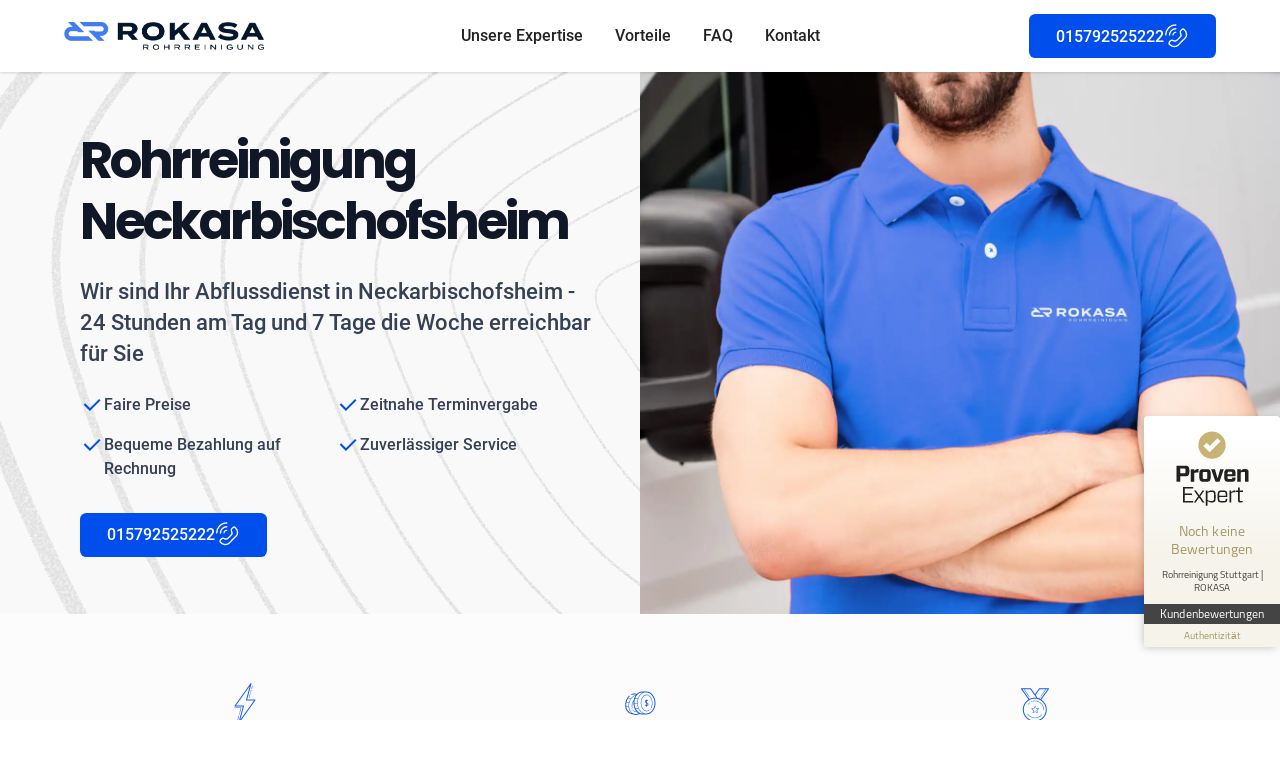

--- FILE ---
content_type: text/html
request_url: https://www.rokasa-rohrreinigung.de/rohrreinigung/neckarbischofsheim
body_size: 23063
content:
<!DOCTYPE html><!-- Last Published: Wed Jun 04 2025 10:28:11 GMT+0000 (Coordinated Universal Time) --><html data-wf-domain="www.rokasa-rohrreinigung.de" data-wf-page="642959ca26a4720c40b9361f" data-wf-site="6382228f3a69e9eeb0cd2fbe" lang="de-de" data-wf-collection="642959ca26a4722ee4b9360f" data-wf-item-slug="neckarbischofsheim"><head><meta charset="utf-8"/><title>Rohrreinigung Neckarbischofsheim | ROKASA - 24/7 Notdienst</title><meta content="Rohrreinigung in Neckarbischofsheim | Ihr zuverlässiger Partner ✅ Kanalreinigung Notdienst ✅ Keine Vermittlungszentrale ✅ Jetzt kontaktieren! ☎️" name="description"/><meta content="Rohrreinigung Neckarbischofsheim | ROKASA - 24/7 Notdienst" property="og:title"/><meta content="Rohrreinigung in Neckarbischofsheim | Ihr zuverlässiger Partner ✅ Kanalreinigung Notdienst ✅ Keine Vermittlungszentrale ✅ Jetzt kontaktieren! ☎️" property="og:description"/><meta content="Rohrreinigung Neckarbischofsheim | ROKASA - 24/7 Notdienst" property="twitter:title"/><meta content="Rohrreinigung in Neckarbischofsheim | Ihr zuverlässiger Partner ✅ Kanalreinigung Notdienst ✅ Keine Vermittlungszentrale ✅ Jetzt kontaktieren! ☎️" property="twitter:description"/><meta property="og:type" content="website"/><meta content="summary_large_image" name="twitter:card"/><meta content="width=device-width, initial-scale=1" name="viewport"/><link href="https://cdn.prod.website-files.com/6382228f3a69e9eeb0cd2fbe/css/rokasa-rohrreinigung.webflow.shared.efa52de53.css" rel="stylesheet" type="text/css"/><script type="text/javascript">!function(o,c){var n=c.documentElement,t=" w-mod-";n.className+=t+"js",("ontouchstart"in o||o.DocumentTouch&&c instanceof DocumentTouch)&&(n.className+=t+"touch")}(window,document);</script><link href="https://cdn.prod.website-files.com/6382228f3a69e9eeb0cd2fbe/63ca63649cf588a1be41d332_fav%201.png" rel="shortcut icon" type="image/x-icon"/><link href="https://cdn.prod.website-files.com/6382228f3a69e9eeb0cd2fbe/639283965fde94acd98663f1_Asset%205%201%20(2).jpg" rel="apple-touch-icon"/><link href="https://www.rokasa-rohrreinigung.de/rohrreinigung/neckarbischofsheim" rel="canonical"/><script async type="text/javascript" charset="UTF-8" src="//cdn.cookie-script.com/s/5deee3f7eee5a34a5904d88008904949.js"></script>


<!-- Google tag (gtag.js) -->
<script async src="https://www.googletagmanager.com/gtag/js?id=G-9FCR4JK9LZ"></script>
<script>
  window.dataLayer = window.dataLayer || [];
  function gtag(){dataLayer.push(arguments);}
  gtag('js', new Date());

  gtag('config', 'G-9FCR4JK9LZ');
</script>


<!-- Please keep this css code to improve the font quality-->
<style>
  * {
  -webkit-font-smoothing: antialiased;
  -moz-osx-font-smoothing: grayscale;
}
</style></head><body><div class="page-wrapper"><div data-animation="default" class="navbar2_component shadow-xsmall w-nav" data-easing2="ease" fs-scrolldisable-element="smart-nav" data-easing="ease" data-collapse="medium" data-w-id="0a3ea4c4-855e-3722-6b8e-70e6f1c1bcde" role="banner" data-duration="400"><div class="navbar2_container"><a href="#1" class="navbar2_logo-link w-nav-brand"><img src="https://cdn.prod.website-files.com/6382228f3a69e9eeb0cd2fbe/6382a4ea3b3c2e7a1101ea7a_Asset%201%402x-8.png" alt="Rokasa Logo" height="" class="navbar2_logo"/></a><nav role="navigation" id="w-node-_0a3ea4c4-855e-3722-6b8e-70e6f1c1bce2-40b9361f" class="navbar2_menu w-nav-menu"><a href="#expertise" class="navbar2_link w-nav-link">Unsere Expertise</a><a href="#vorteile" class="navbar2_link w-nav-link">Vorteile</a><a href="#faq" class="navbar2_link w-nav-link">FAQ</a><a href="#kontakt" class="navbar2_link w-nav-link">Kontakt</a></nav><div id="w-node-_0a3ea4c4-855e-3722-6b8e-70e6f1c1bcf5-40b9361f" class="navbar2_button-wrapper"><a href="tel:015792525222" class="button is-icon nav w-inline-block"><div class="text-block-3">015792525222</div><div class="lottie_phone" data-w-id="25329f49-a68e-59a7-24c8-ec1dc7b354c3" data-animation-type="lottie" data-src="https://cdn.prod.website-files.com/6382228f3a69e9eeb0cd2fbe/63f08a3f1f52912f2b5cccaf_lottieflow-chat-17-6-ffffff-easey.json" data-loop="1" data-direction="1" data-autoplay="1" data-is-ix2-target="0" data-renderer="svg" data-default-duration="1.4666666666666666" data-duration="0"></div></a><div class="navbar2_menu-button w-nav-button"><div class="menu-icon2"><div class="menu-icon2_line-top"></div><div class="menu-icon2_line-middle"><div class="menu-icon_line-middle-inner"></div></div><div class="menu-icon2_line-bottom"></div></div></div></div></div></div><div class="global-styles w-embed"><style>

/* Get rid of top margin on first element in any rich text element */
.w-richtext > :not(div):first-child, .w-richtext > div:first-child > :first-child {
  margin-top: 0 !important;
}

/* Get rid of bottom margin on last element in any rich text element */
.w-richtext>:last-child, .w-richtext ol li:last-child, .w-richtext ul li:last-child {
	margin-bottom: 0 !important;
}

/* 
Make the following elements inherit typography styles from the parent and not have hardcoded values. 
Important: You will not be able to style for example "All Links" in Designer with this CSS applied.
Uncomment this CSS to use it in the project. Leave this message for future hand-off.
*/
/*
a,
.w-input,
.w-select,
.w-tab-link,
.w-nav-link,
.w-dropdown-btn,
.w-dropdown-toggle,
.w-dropdown-link {
  color: inherit;
  text-decoration: inherit;
  font-size: inherit;
}
*/

/* Prevent all click and hover interaction with an element */
.pointer-events-off {
	pointer-events: none;
}

/* Enables all click and hover interaction with an element */
.pointer-events-on {
  pointer-events: auto;
}

/* Snippet enables you to add class of div-square which creates and maintains a 1:1 dimension of a div.*/
.div-square::after {
  content: "";
  display: block;
  padding-bottom: 100%;
}

/*Hide focus outline for main content element*/
    main:focus-visible {
    outline: -webkit-focus-ring-color auto 0px;
}

/* Make sure containers never lose their center alignment*/
.container-medium, .container-small, .container-large {
  margin-right: auto !important;
  margin-left: auto !important;
}

/*Reset selects, buttons, and links styles*/
.w-input, .w-select, a {
color: inherit;
text-decoration: inherit;
font-size: inherit;
}

/*Apply "..." after 3 lines of text */
.text-style-3lines {
    display: -webkit-box;
    overflow: hidden;
    -webkit-line-clamp: 3;
    -webkit-box-orient: vertical;
}

/* Apply "..." after 2 lines of text */
.text-style-2lines {
    display: -webkit-box;
    overflow: hidden;
    -webkit-line-clamp: 2;
    -webkit-box-orient: vertical;
}
/* Apply "..." at 100% width */
.truncate-width { 
		width: 100%; 
    white-space: nowrap; 
    overflow: hidden; 
    text-overflow: ellipsis; 
}
/* Removes native scrollbar */
.no-scrollbar {
    -ms-overflow-style: none;  // IE 10+
    overflow: -moz-scrollbars-none;  // Firefox
}

.no-scrollbar::-webkit-scrollbar {
    display: none; // Safari and Chrome
}

/* Adds inline flex display */
.display-inlineflex {
  display: inline-flex;
}

/* These classes are never overwritten */
.hide {
  display: none !important;
}

@media screen and (max-width: 991px) {
    .hide, .hide-tablet {
        display: none !important;
    }
}
  @media screen and (max-width: 767px) {
    .hide-mobile-landscape{
      display: none !important;
    }
}
  @media screen and (max-width: 479px) {
    .hide-mobile{
      display: none !important;
    }
}
 
.margin-0 {
  margin: 0rem !important;
}
  
.padding-0 {
  padding: 0rem !important;
}

.spacing-clean {
padding: 0rem !important;
margin: 0rem !important;
}

.margin-top {
  margin-right: 0rem !important;
  margin-bottom: 0rem !important;
  margin-left: 0rem !important;
}

.padding-top {
  padding-right: 0rem !important;
  padding-bottom: 0rem !important;
  padding-left: 0rem !important;
}
  
.margin-right {
  margin-top: 0rem !important;
  margin-bottom: 0rem !important;
  margin-left: 0rem !important;
}

.padding-right {
  padding-top: 0rem !important;
  padding-bottom: 0rem !important;
  padding-left: 0rem !important;
}

.margin-bottom {
  margin-top: 0rem !important;
  margin-right: 0rem !important;
  margin-left: 0rem !important;
}

.padding-bottom {
  padding-top: 0rem !important;
  padding-right: 0rem !important;
  padding-left: 0rem !important;
}

.margin-left {
  margin-top: 0rem !important;
  margin-right: 0rem !important;
  margin-bottom: 0rem !important;
}
  
.padding-left {
  padding-top: 0rem !important;
  padding-right: 0rem !important;
  padding-bottom: 0rem !important;
}
  
.margin-horizontal {
  margin-top: 0rem !important;
  margin-bottom: 0rem !important;
}

.padding-horizontal {
  padding-top: 0rem !important;
  padding-bottom: 0rem !important;
}

.margin-vertical {
  margin-right: 0rem !important;
  margin-left: 0rem !important;
}
  
.padding-vertical {
  padding-right: 0rem !important;
  padding-left: 0rem !important;
}

.visually-hidden {
  position: absolute;
  overflow: hidden;
  clip: rect(0 0 0 0);
  width: 1px;
  height: 1px;
  margin: -1px;
  border: 0;
  padding: 0;
}

</style></div><div class="main-wrapper"><header class="section_header36"><div class="w-layout-grid header36_component extra_marigin-top"><div id="w-node-_489831e8-6c02-6cd9-6c0c-4b6294dce221-40b9361f" class="is-center"><div class="header36_content"><div class="margin-bottom margin-small"><h1 class="heading-style-h1">Rohrreinigung Neckarbischofsheim</h1></div><p class="hero_para margin-top margin-custom1">Wir sind Ihr Abflussdienst in Neckarbischofsheim - 24 Stunden am Tag und 7 Tage die Woche erreichbar für Sie</p><div class="tick_wrapper-hero margin-top margin-small"><div class="w-layout-grid grid"><div id="w-node-_489831e8-6c02-6cd9-6c0c-4b6294dce22b-40b9361f" class="tick_flex"><div class="tick_is-center"><div class="icon w-embed"><svg width="420" height="420" viewBox="0 0 24 24" fill="none" xmlns="http://www.w3.org/2000/svg">
<path d="M9.99974 15.172L19.1917 5.979L20.6067 7.393L9.99974 18L3.63574 11.636L5.04974 10.222L9.99974 15.172Z" fill="currentColor"/>
</svg>
</div><p class="text-size-regular">Faire Preise<br/></p><div class="w-embed"></div></div></div><div id="w-node-_489831e8-6c02-6cd9-6c0c-4b6294dce231-40b9361f" class="tick_flex"><div class="tick_is-center"><div class="icon w-embed"><svg width="420" height="420" viewBox="0 0 24 24" fill="none" xmlns="http://www.w3.org/2000/svg">
<path d="M9.99974 15.172L19.1917 5.979L20.6067 7.393L9.99974 18L3.63574 11.636L5.04974 10.222L9.99974 15.172Z" fill="currentColor"/>
</svg>
</div><p class="text-size-regular">Zeitnahe Terminvergabe<br/></p></div></div><div id="w-node-_489831e8-6c02-6cd9-6c0c-4b6294dce237-40b9361f" class="tick_flex"><div class="tick_is-center"><div class="icon w-embed"><svg width="420" height="420" viewBox="0 0 24 24" fill="none" xmlns="http://www.w3.org/2000/svg">
<path d="M9.99974 15.172L19.1917 5.979L20.6067 7.393L9.99974 18L3.63574 11.636L5.04974 10.222L9.99974 15.172Z" fill="currentColor"/>
</svg>
</div><p class="text-size-regular">Bequeme Bezahlung auf Rechnung<br/></p></div></div><div id="w-node-_489831e8-6c02-6cd9-6c0c-4b6294dce23d-40b9361f" class="tick_flex"><div class="tick_is-center"><div class="icon w-embed"><svg width="420" height="420" viewBox="0 0 24 24" fill="none" xmlns="http://www.w3.org/2000/svg">
<path d="M9.99974 15.172L19.1917 5.979L20.6067 7.393L9.99974 18L3.63574 11.636L5.04974 10.222L9.99974 15.172Z" fill="currentColor"/>
</svg>
</div><p class="text-size-regular">Zuverlässiger Service<br/></p></div></div></div></div><div class="margin-top margin-medium"><div class="button-group"><a href="tel:015792525222" class="button is-icon longer w-inline-block"><div class="text-block-3">015792525222</div><div class="lottie_phone" data-w-id="59200b63-e6bf-6b0a-1917-452799b3a37b" data-animation-type="lottie" data-src="https://cdn.prod.website-files.com/6382228f3a69e9eeb0cd2fbe/63f08a3f1f52912f2b5cccaf_lottieflow-chat-17-6-ffffff-easey.json" data-loop="1" data-direction="1" data-autoplay="1" data-is-ix2-target="0" data-renderer="svg" data-default-duration="1.4666666666666666" data-duration="0"></div></a></div></div></div></div><div id="w-node-_489831e8-6c02-6cd9-6c0c-4b6294dce249-40b9361f" class="header36_image-wrapper"><img src="https://cdn.prod.website-files.com/6382228f3a69e9eeb0cd2fbe/6414d918eac1dc5bb10aeaa4_AdobeStock_215974823%20(1)%201.webp" loading="lazy" alt="Klempner mit verschränkten Armen vor Van" class="header36_image"/><div class="_5_star-wrapper"><div class="_5_star"><p class="paragraph-2 is_small"><strong>Unternehmen und private Kunden vertrauen auf ROKASA</strong><strong class="bold-text-2"><br/></strong></p><div class="star_wrapper"><div class="icon-7 w-embed"><svg width="420" height="420" viewBox="0 0 24 24" fill="none" xmlns="http://www.w3.org/2000/svg">
<path d="M12.0002 17L6.12223 20.59L7.72023 13.89L2.49023 9.41L9.35523 8.86L12.0002 2.5L14.6452 8.86L21.5112 9.41L16.2802 13.89L17.8782 20.59L12.0002 17Z" fill="currentColor"/>
</svg>
</div><div class="icon-7 w-embed"><svg width="420" height="420" viewBox="0 0 24 24" fill="none" xmlns="http://www.w3.org/2000/svg">
<path d="M12.0002 17L6.12223 20.59L7.72023 13.89L2.49023 9.41L9.35523 8.86L12.0002 2.5L14.6452 8.86L21.5112 9.41L16.2802 13.89L17.8782 20.59L12.0002 17Z" fill="currentColor"/>
</svg>
</div><div class="icon-7 w-embed"><svg width="420" height="420" viewBox="0 0 24 24" fill="none" xmlns="http://www.w3.org/2000/svg">
<path d="M12.0002 17L6.12223 20.59L7.72023 13.89L2.49023 9.41L9.35523 8.86L12.0002 2.5L14.6452 8.86L21.5112 9.41L16.2802 13.89L17.8782 20.59L12.0002 17Z" fill="currentColor"/>
</svg>
</div><div class="icon-7 w-embed"><svg width="420" height="420" viewBox="0 0 24 24" fill="none" xmlns="http://www.w3.org/2000/svg">
<path d="M12.0002 17L6.12223 20.59L7.72023 13.89L2.49023 9.41L9.35523 8.86L12.0002 2.5L14.6452 8.86L21.5112 9.41L16.2802 13.89L17.8782 20.59L12.0002 17Z" fill="currentColor"/>
</svg>
</div><div class="icon-7 w-embed"><svg width="420" height="420" viewBox="0 0 24 24" fill="none" xmlns="http://www.w3.org/2000/svg">
<path d="M12.0002 17L6.12223 20.59L7.72023 13.89L2.49023 9.41L9.35523 8.86L12.0002 2.5L14.6452 8.86L21.5112 9.41L16.2802 13.89L17.8782 20.59L12.0002 17Z" fill="currentColor"/>
</svg>
</div></div></div></div></div></div><div class="header36_image-wrapper"><img src="https://cdn.prod.website-files.com/6382228f3a69e9eeb0cd2fbe/6414de8aa0f7049bfc13e14a_Klempner%20mit%20verschr%C3%A4nkten%20Armen%20vor%20einem%20Van%201%20(1)%20(2).webp" loading="lazy" alt="Klempner steht vor Van" height="700" class="header36_image-mobile"/></div><div class="image_fade-block"><div class="image_fade-right"></div></div><div class="image_fade-block--left"><div class="image_fade-left"></div></div></header><section id="1" class="section_layout289"><div class="padding-global-3"><div class="container-large-3"><div class="padding-section-large-3"><div class="w-layout-grid layout289_component"><div class="layout289_item"><div class="margin-bottom margin-small"><div class="w-embed"><svg xmlns="http://www.w3.org/2000/svg" width="50" height="50" fill="none" viewBox="0 0 50 50">
  <path fill="#155EEF" d="M31.044 5.002a.5.5 0 0 0-.451.208l-16 22.5a.499.499 0 0 0 .407.79h7.846l-4.328 15.868a.5.5 0 0 0 .89.422l16-22.5A.498.498 0 0 0 35 21.5h-7.846l4.328-15.868a.5.5 0 0 0-.438-.63Zm1.31 2.5a.25.25 0 0 0-.209.182l-.818 3a.25.25 0 0 0 .483.131l.818-3a.25.25 0 0 0-.275-.313Zm-2.577.58-3.76 13.786a.501.501 0 0 0 .483.632h7.531L20.223 41.918l3.76-13.786a.501.501 0 0 0-.483-.632h-7.531L29.777 8.082Zm1.349 3.92a.25.25 0 0 0-.208.182l-.273 1a.25.25 0 0 0 .483.131l.272-1a.25.25 0 0 0-.274-.313Zm-.546 2a.25.25 0 0 0-.208.182l-.136.5a.25.25 0 1 0 .483.131l.136-.5a.25.25 0 0 0-.275-.313Zm-.408 1.5a.25.25 0 0 0-.208.182l-1.092 4a.25.25 0 0 0 .483.131l1.091-4a.25.25 0 0 0-.274-.313ZM14.75 29.5a.25.25 0 0 0 0 .5l5.99.002-1.14 4.182a.25.25 0 0 0 .24.316c.11 0 .212-.073.241-.184l1.228-4.499a.25.25 0 0 0-.242-.315L14.75 29.5Zm4.785 5.502a.25.25 0 0 0-.209.182l-.272 1a.25.25 0 0 0 .242.316c.11 0 .21-.073.24-.185l.273-1a.25.25 0 0 0-.274-.313Zm-.681 2.5a.251.251 0 0 0-.21.182l-1.908 7a.25.25 0 1 0 .483.131l1.909-7a.25.25 0 0 0-.274-.313Z"/>
</svg></div></div><div class="margin-bottom margin-xsmall"><h2 class="heading-style-h5-2 text-color-bluedark600">Blitzschneller Service<strong><br/></strong></h2></div><p>Dank unserem jungen und modernen Team haben wir die Möglichkeit bereits zeitnah bei Ihnen zu sein.</p></div><div class="layout289_item"><div class="margin-bottom margin-small"><div class="w-embed"><svg xmlns="http://www.w3.org/2000/svg" width="50" height="50" fill="none" viewBox="0 0 50 50">
  <path fill="#155EEF" d="m31.393 13.396-.214.006h-.067c-.077-.002-.154-.003-.227 0-.075 0-.15.006-.224.011l-3.49.1a.53.53 0 0 0-.08.01l-.001-.007c-1.948.054-3.744.852-5.226 2.296l-.699-.178a.728.728 0 0 0-.027-.007c-.013-.004-.04-.01-.043-.012-1.47-.375-3.017-.248-4.476.37a.5.5 0 0 0 .39.92c1.256-.531 2.583-.643 3.838-.321l.063.018a.441.441 0 0 0 .043.01l.142.036c-.03.036-.057.073-.086.11a7.991 7.991 0 0 0-2.147.895c-1.176.7-2.211 1.68-3.05 2.862l-2.342-.672c.313-.432.653-.836 1.022-1.204a.5.5 0 1 0-.706-.707c-1.502 1.5-2.6 3.498-3.177 5.777-1.438 5.693.915 11.045 5.353 12.183l.05.011.025.008 3.695.948a.442.442 0 0 0 .185.006c.358.057.717.085 1.074.085 1.27 0 2.522-.358 3.68-.996a7.504 7.504 0 0 0 3.166.606h.053l4.224-.119a.449.449 0 0 0 .185-.047c4.792-.58 8.379-5.697 8.19-11.73-.19-6.05-4.111-10.965-8.949-11.25a.703.703 0 0 0-.146-.018Zm-.079 1.002a.479.479 0 0 0 .072.008c4.368.194 7.928 4.714 8.103 10.288.176 5.573-3.093 10.282-7.44 10.72a.434.434 0 0 0-.123.031l-2.377.066c-3.75-1.048-6.649-5.224-6.808-10.284-.104-3.318.98-6.435 2.976-8.552 1.055-1.12 2.281-1.868 3.605-2.222l1.333-.037.076-.005c.06-.004.119-.009.182-.01.06-.003.122 0 .183 0l.091.001.127-.004Zm-3.515.098a8.638 8.638 0 0 0-2.447 1.835c-1.07 1.135-1.887 2.543-2.416 4.11h-2.792c.488-1.41 1.217-2.662 2.16-3.663 1.347-1.43 3.012-2.212 4.814-2.262l.076-.001a.622.622 0 0 0 .043-.003l.562-.016Zm3.705 2.197-.118.001c-1.218.034-2.367.59-3.325 1.606-1.501 1.593-2.347 4.15-2.262 6.844.142 4.512 2.816 8.123 5.989 8.123l.116-.001c.84-.024 1.642-.292 2.386-.798a.25.25 0 1 0-.281-.413c-.663.45-1.377.69-2.119.71-2.942.063-5.457-3.343-5.592-7.636-.08-2.563.714-4.988 2.127-6.486.864-.917 1.892-1.418 2.974-1.449 2.952-.106 5.458 3.343 5.593 7.636.056 1.786-.296 3.478-1.02 4.894a.25.25 0 1 0 .445.228c.762-1.49 1.134-3.267 1.075-5.137-.142-4.512-2.816-8.122-5.988-8.122Zm-10.988.739c-.859 1.29-1.47 2.816-1.797 4.471a9.896 9.896 0 0 0-1.671 3.527c-.192.76-.3 1.528-.32 2.286-.02.796.056 1.566.226 2.289a.25.25 0 0 0 .487-.115 8.474 8.474 0 0 1-.213-2.162 9.942 9.942 0 0 1 1.311-4.66 15.21 15.21 0 0 0-.093 2.207c.106 3.369 1.278 6.317 3.087 8.359a3.334 3.334 0 0 1-1.062-.092c-.73-.187-1.37-.609-1.899-1.252a.249.249 0 0 0-.351-.033.25.25 0 0 0-.035.351c.59.717 1.337 1.207 2.16 1.418.315.08.636.121.96.121.213 0 .427-.024.642-.06a9.063 9.063 0 0 0 1.63 1.299c-1.161.505-2.4.692-3.626.47a.45.45 0 0 0-.121-.005l-2.108-.54c-2.957-1.852-4.415-6.158-3.303-10.557a11.89 11.89 0 0 1 1.688-3.78.242.242 0 0 0 .05-.076c.808-1.167 1.813-2.133 2.96-2.815a7.71 7.71 0 0 1 1.399-.651Zm-7.346 2.844 2.35.674a12.435 12.435 0 0 0-1.539 3.512l-2.354-.675a12.086 12.086 0 0 1 1.543-3.51Zm6.814.665h2.793a13.745 13.745 0 0 0-.539 4h-2.795c-.015-1.403.171-2.755.541-4Zm11.616.606c-.112 0-.189.03-.23.092a.387.387 0 0 0-.063.223v.185a2.369 2.369 0 0 0-.568.128c-.173.064-.321.15-.447.257a1.169 1.169 0 0 0-.298.391 1.25 1.25 0 0 0-.108.54c0 .07 0 .135.003.197a.929.929 0 0 0 .032.197c.028.14.08.269.157.387.077.119.171.232.283.337.112.104.238.201.378.288.14.088.288.17.442.25l.126.066v2.045a1.378 1.378 0 0 1-.343-.108 3.11 3.11 0 0 1-.36-.206.144.144 0 0 0-.046-.021h-.007a2.544 2.544 0 0 0-.116-.089.225.225 0 0 0-.136-.043.197.197 0 0 0-.12.05.816.816 0 0 0-.214.263.298.298 0 0 0-.037.134v.04c.023.062.043.11.062.145a.374.374 0 0 0 .106.111c.191.119.377.218.56.297.181.08.399.132.65.158v.44c0 .115.035.2.105.26.07.058.164.09.28.09h.042c.117 0 .194-.032.232-.093a.423.423 0 0 0 .055-.223v-.474c.2-.026.387-.078.557-.155.17-.076.316-.175.438-.296.12-.12.217-.261.287-.424.07-.162.104-.344.104-.546a1.882 1.882 0 0 0-.077-.533 1.642 1.642 0 0 0-.405-.683c-.206-.22-.497-.419-.875-.599l-.029-.013v-1.796c.164.04.313.093.449.159l.077.039v-.006a.35.35 0 0 0 .237.065.225.225 0 0 0 .14-.049.609.609 0 0 0 .186-.253.405.405 0 0 0 .025-.119v-.039c-.01-.088-.037-.152-.081-.191a.52.52 0 0 0-.186-.099l.022.014a8.471 8.471 0 0 0-.466-.175 2.688 2.688 0 0 0-.403-.102l.007-.177c-.023-.224-.156-.336-.398-.336H31.6Zm-.293 1.27v1.44c-.15-.075-.28-.161-.39-.258a.67.67 0 0 1-.213-.374.762.762 0 0 1-.02-.197c0-.172.06-.308.178-.409a.97.97 0 0 1 .445-.203ZM11.51 24.272l2.356.676a12.332 12.332 0 0 0-.26 3.877l-2.358-.676a12.158 12.158 0 0 1 .262-3.877Zm7.949 1.168h2.795c.073 1.614.419 3.133.973 4.5h-2.806a13.524 13.524 0 0 1-.962-4.5Zm12.56.012c.13.08.243.173.336.28.094.107.16.231.197.372l.027.125a.662.662 0 0 1-.15.578.987.987 0 0 1-.41.283v-1.638ZM11.31 28.69l2.36.676c.325 2.274 1.308 4.277 2.788 5.621l-.173-.044v.005a.492.492 0 0 0-.07-.023c-2.651-.68-4.438-3.124-4.905-6.235Zm9.329 1.752h2.797c1.065 2.336 2.764 4.16 4.787 5.107l-.36.01-.08.004a5.56 5.56 0 0 1-.183.003c-2.957 0-5.53-2.03-6.961-5.124Zm14.923.126a.25.25 0 0 0-.163.102 6.66 6.66 0 0 1-.3.388.25.25 0 0 0 .383.32c.112-.133.22-.272.324-.416a.251.251 0 0 0-.244-.394Zm-17.718.91a.25.25 0 0 0-.18.376l.036.062c.026.044.039.066.087.137a.25.25 0 0 0 .412-.282c-.037-.055-.046-.073-.066-.107l-.04-.067a.25.25 0 0 0-.25-.12Z"/>
</svg></div></div><div class="margin-bottom margin-xsmall"><h2 class="heading-style-h5-2 text-color-bluedark600">Faire Preise<strong><br/></strong></h2></div><p>Bei uns gibt es keine Kostenfallen!<br/>Wir sind von Anfang an transparent und bieten Ihnen bereits am Telefon eine passende Kosteneinschätzung zu Ihrem Problem.<br/></p></div><div class="layout289_item"><div class="margin-bottom margin-small"><div class="w-embed"><svg xmlns="http://www.w3.org/2000/svg" width="50" height="50" fill="none" viewBox="0 0 50 50">
  <path fill="#155EEF" d="M11.402 10.153a.5.5 0 0 0-.406.791l7.5 10.457c.009.013.024.017.034.029-3.43 2.114-5.724 5.906-5.724 10.223 0 6.617 5.383 12 12 12 6.616 0 12-5.383 12-12 0-4.209-2.18-7.916-5.47-10.058.022-.02.05-.032.068-.058l7.598-10.592a.5.5 0 0 0-.406-.792h-9.128a.5.5 0 0 0-.41.213L25 16.14l-4.06-5.774a.5.5 0 0 0-.409-.212h-9.128Zm.975 1h1.365l5.196 7.64a.25.25 0 0 0 .414-.28l-5.005-7.36h5.923l6.047 8.599a11.924 11.924 0 0 0-6.945 1.208.465.465 0 0 0-.063-.14l-6.932-9.667Zm17.35 0H35.7l-4.974 7.02a.25.25 0 1 0 .41.29l5.177-7.31h1.309l-7.03 9.801a.501.501 0 0 0-.069.151 12.161 12.161 0 0 0-.974-.472c.005-.006.013-.01.018-.016l.813-1.062a.25.25 0 0 0-.398-.304l-.812 1.063a.247.247 0 0 0-.047.146 11.84 11.84 0 0 0-1.94-.57.494.494 0 0 0 .032-.602l-1.605-2.28 4.117-5.855Zm-4.921 9.5c6.065 0 11 4.935 11 11 0 6.066-4.935 11-11 11-6.066 0-11-4.934-11-11 0-6.065 4.934-11 11-11Zm.448 1.977a8.854 8.854 0 0 0-2.498.293.25.25 0 1 0 .126.483 8.247 8.247 0 0 1 7.162 1.438 8.292 8.292 0 0 1 3.234 7.04.25.25 0 0 0 .236.264h.014a.25.25 0 0 0 .25-.237 8.792 8.792 0 0 0-3.43-7.465 8.739 8.739 0 0 0-5.094-1.816Zm-3.342.58a.245.245 0 0 0-.097.017 8.846 8.846 0 0 0-.692.303.25.25 0 0 0 .22.45c.213-.105.431-.2.652-.286a.251.251 0 0 0 .144-.324.251.251 0 0 0-.227-.16Zm-1.802.99a.248.248 0 0 0-.186.042 8.795 8.795 0 0 0-1.902 1.832.25.25 0 0 0 .398.305 8.288 8.288 0 0 1 1.793-1.729.25.25 0 0 0-.103-.45Zm5.073 3.64a.243.243 0 0 0-.224.129l-1.028 2.084-2.3.334a.25.25 0 0 0-.139.425l1.664 1.622-.393 2.29a.251.251 0 0 0 .1.245c.076.056.18.063.263.018l2.056-1.08 2.056 1.08a.247.247 0 0 0 .264-.018.25.25 0 0 0 .099-.245l-.393-2.29 1.664-1.621a.248.248 0 0 0 .064-.256.248.248 0 0 0-.202-.17l-2.3-.334-1.028-2.084a.243.243 0 0 0-.223-.128Zm0 .805.862 1.747a.25.25 0 0 0 .188.136l1.927.28-1.394 1.36a.25.25 0 0 0-.072.22l.33 1.92-1.725-.905a.246.246 0 0 0-.232 0l-1.724.906.329-1.92a.248.248 0 0 0-.073-.221l-1.394-1.36 1.928-.28a.248.248 0 0 0 .187-.136l.863-1.747Zm-7.407 7.162a.25.25 0 0 0-.167.381 8.771 8.771 0 0 0 2.042 2.211 8.745 8.745 0 0 0 5.338 1.812 8.781 8.781 0 0 0 6.986-3.438.25.25 0 1 0-.397-.305c-2.78 3.628-7.996 4.316-11.624 1.535a8.27 8.27 0 0 1-1.925-2.085.25.25 0 0 0-.253-.111Z"/>
</svg></div></div><div class="margin-bottom margin-xsmall"><h2 class="heading-style-h5-2 text-color-bluedark600">Zuverlässiger Service</h2></div><p>Wir stehen Ihnen als zuverlässiger Partner für sämtliche Rohr- und Kanalarbeiten zur Verfügung.<br/></p></div></div></div></div></div></section><section id="expertise" class="section_layout122"><div class="padding-global-3"><div class="container-large-3"><div class="padding-section-large-3"><div class="w-layout-grid layout122_component"><div class="layout122_content"><div class="margin-bottom margin-xsmall"><div class="text-weight-semibold text-style-allcaps text-color-bluedark700">Wer wir sind?</div></div><div class="margin-bottom margin-small"><h2 class="heading-7">Wir sind die <span class="background-color-bluedark600 text-color-gray100 space_left-right">Experten</span>, wenn es um Ihre Rohre geht.</h2></div><p>Mit den verschiedensten Rohrreinigungsgeräten kann der Monteur sauber und wirkungsvoll die Ursache der Verstopfung beseitigen. Egal ob Überschwemmungen im Badezimmer, Keller oder Kanalbereich - Wir lösen Ihr Problem sauber, professionell und schnellstmöglich!</p></div><div class="layout122_content"><div class="margin-bottom margin-small"><h2 class="heading-style-h4 top_margin">Profitieren Sie von uns:</h2></div><div class="tick_wrapper"><div class="icon bigger w-embed"><svg width="420" height="420" viewBox="0 0 24 24" fill="none" xmlns="http://www.w3.org/2000/svg">
<path d="M9.99974 15.172L19.1917 5.979L20.6067 7.393L9.99974 18L3.63574 11.636L5.04974 10.222L9.99974 15.172Z" fill="currentColor"/>
</svg>
</div><p>24/7 Notdienst Kanalreinigung in Neckarbischofsheim</p></div><div class="tick_wrapper"><div class="icon bigger w-embed"><svg width="420" height="420" viewBox="0 0 24 24" fill="none" xmlns="http://www.w3.org/2000/svg">
<path d="M9.99974 15.172L19.1917 5.979L20.6067 7.393L9.99974 18L3.63574 11.636L5.04974 10.222L9.99974 15.172Z" fill="currentColor"/>
</svg>
</div><p>Schnelle Bearbeitung Ihrer Anfrage</p></div><div class="tick_wrapper"><div class="icon bigger w-embed"><svg width="420" height="420" viewBox="0 0 24 24" fill="none" xmlns="http://www.w3.org/2000/svg">
<path d="M9.99974 15.172L19.1917 5.979L20.6067 7.393L9.99974 18L3.63574 11.636L5.04974 10.222L9.99974 15.172Z" fill="currentColor"/>
</svg>
</div><p>Rundum-Support von ROKASA Rohrreinigung</p></div><div class="tick_wrapper"><div class="icon bigger w-embed"><svg width="420" height="420" viewBox="0 0 24 24" fill="none" xmlns="http://www.w3.org/2000/svg">
<path d="M9.99974 15.172L19.1917 5.979L20.6067 7.393L9.99974 18L3.63574 11.636L5.04974 10.222L9.99974 15.172Z" fill="currentColor"/>
</svg>
</div><p>Wir sind schnell bei Ihnen vor Ort</p></div><div class="tick_wrapper"><div class="icon bigger w-embed"><svg width="420" height="420" viewBox="0 0 24 24" fill="none" xmlns="http://www.w3.org/2000/svg">
<path d="M9.99974 15.172L19.1917 5.979L20.6067 7.393L9.99974 18L3.63574 11.636L5.04974 10.222L9.99974 15.172Z" fill="currentColor"/>
</svg>
</div><p>Top ausgebildetes Team</p></div><div class="tick_wrapper"><div class="icon bigger w-embed"><svg width="420" height="420" viewBox="0 0 24 24" fill="none" xmlns="http://www.w3.org/2000/svg">
<path d="M9.99974 15.172L19.1917 5.979L20.6067 7.393L9.99974 18L3.63574 11.636L5.04974 10.222L9.99974 15.172Z" fill="currentColor"/>
</svg>
</div><p>Moderne Einsatzfahrzeuge</p></div><div class="margin-top margin-medium"><div class="button-group-2"><a href="tel:015792525222" class="button is-icon w-inline-block"><div>015792525222</div><div class="lottie_phone" data-w-id="c864c1d4-24f5-a7e7-821c-bcf310f5be4c" data-animation-type="lottie" data-src="https://cdn.prod.website-files.com/6382228f3a69e9eeb0cd2fbe/63f08a3f1f52912f2b5cccaf_lottieflow-chat-17-6-ffffff-easey.json" data-loop="1" data-direction="1" data-autoplay="1" data-is-ix2-target="0" data-renderer="svg" data-default-duration="1.4666666666666666" data-duration="0"></div></a></div></div></div></div></div></div></div></section><section class="section_layout122-two"><div class="padding-global-3"><div class="container-large-3"><div class="padding-section-large-3"><div class="w-layout-grid layout122_component"><div class="layout122_content"><div class="margin-bottom margin-small"><h2 class="heading-style-h4">Unsere Services für Neckarbischofsheim</h2></div><div class="tick_wrapper"><div class="icon bigger w-embed"><svg width="420" height="420" viewBox="0 0 24 24" fill="none" xmlns="http://www.w3.org/2000/svg">
<path d="M9.99974 15.172L19.1917 5.979L20.6067 7.393L9.99974 18L3.63574 11.636L5.04974 10.222L9.99974 15.172Z" fill="currentColor"/>
</svg>
</div><p>Rohrreinigung</p></div><div class="tick_wrapper"><div class="icon bigger w-embed"><svg width="420" height="420" viewBox="0 0 24 24" fill="none" xmlns="http://www.w3.org/2000/svg">
<path d="M9.99974 15.172L19.1917 5.979L20.6067 7.393L9.99974 18L3.63574 11.636L5.04974 10.222L9.99974 15.172Z" fill="currentColor"/>
</svg>
</div><p>TV-Kamerainspektion</p></div><div class="tick_wrapper"><div class="icon bigger w-embed"><svg width="420" height="420" viewBox="0 0 24 24" fill="none" xmlns="http://www.w3.org/2000/svg">
<path d="M9.99974 15.172L19.1917 5.979L20.6067 7.393L9.99974 18L3.63574 11.636L5.04974 10.222L9.99974 15.172Z" fill="currentColor"/>
</svg>
</div><p>Rohrsanierung</p></div><p class="margin-top margin-small">Spätestens wenn es aus dem Abfluss unangenehm riecht oder das Wasser nur noch langsam abläuft, ist es Zeit für eine Rohrreinigung. Rohrverstopfungen entstehen üblicherweise schleichend. Im Laufe der Zeit lagern sich Seifenreste, Haare, Kalk oder Küchenabfälle ab und manchmal müssen mit der Rohrreinigung auch Fremdkörper beseitigt werden.</p></div><div class="layout122_content"><div class="margin-bottom margin-xsmall"><div class="text-weight-semibold text-style-allcaps text-color-bluedark600">wieso wir?</div></div><div class="margin-bottom margin-small"><h2>Wir sind eine <span class="text-color-gray100 background-color-bluedark600 space_left-right">echte </span>Rohrreinigung</h2></div><div class="tick_wrapper"><div class="icon-8 w-embed"><svg width="420" height="420" viewBox="0 0 24 24" fill="none" xmlns="http://www.w3.org/2000/svg">
<path d="M11.9997 10.586L16.9497 5.63599L18.3637 7.04999L13.4137 12L18.3637 16.95L16.9497 18.364L11.9997 13.414L7.04974 18.364L5.63574 16.95L10.5857 12L5.63574 7.04999L7.04974 5.63599L11.9997 10.586Z" fill="currentColor"/>
</svg>
</div><p>Die meisten Rohrreinigungen auf Google sind nur Vermittlungszentralen</p></div><div class="tick_wrapper"><div class="icon-8 w-embed"><svg width="420" height="420" viewBox="0 0 24 24" fill="none" xmlns="http://www.w3.org/2000/svg">
<path d="M11.9997 10.586L16.9497 5.63599L18.3637 7.04999L13.4137 12L18.3637 16.95L16.9497 18.364L11.9997 13.414L7.04974 18.364L5.63574 16.95L10.5857 12L5.63574 7.04999L7.04974 5.63599L11.9997 10.586Z" fill="currentColor"/>
</svg>
</div><p>Keine Garantie für qualitative Arbeit</p></div><p class="margin-top margin-small">Dadurch, dass die meisten Treffer für &quot;Rohrreinigung&quot; auf Google nur Vermittlungszentralen sind, kann Ihnen keiner garantieren, dass eine kompetente Firma zu Ihnen geschickt wird.</p><div class="margin-top margin-medium"><div class="button-group-2"><a href="tel:015792525222" class="button is-icon w-inline-block"><div>015792525222</div><div class="lottie_phone" data-w-id="14eef90c-a8c6-da0f-c4d0-1f75e17007cf" data-animation-type="lottie" data-src="https://cdn.prod.website-files.com/6382228f3a69e9eeb0cd2fbe/63f08a3f1f52912f2b5cccaf_lottieflow-chat-17-6-ffffff-easey.json" data-loop="1" data-direction="1" data-autoplay="1" data-is-ix2-target="0" data-renderer="svg" data-default-duration="1.4666666666666666" data-duration="0"></div></a></div></div></div></div></div></div></div></section><section class="section_cta25-2 background-color-bluedark600"><div class="padding-global-3"><div class="container-small"><div class="padding-section-large-3"><div class="text-align-center"><div class="margin-bottom margin-small"><h2 class="text-color-gray100">Nehmen Sie jetzt Kontakt auf</h2></div><p class="text-size-medium-2 text-color-gray100">Ihr Problem ist unsere Herausforderung - denn ROKASA Rohrreinigung Neckarbischofsheim ist ihr Profi, wenn es um eine Abflussreinigung &amp; Kanalreinigung in Neckarbischofsheim und Umgebung oder eine Rohrsanierung geht! Wir lassen Ihre Rohre wieder strahlen - ganz gleich, welche Verstopfung die Ursache ist. In kürzester Zeit befreien wir Ihr Zuhause von allen Sorgen!</p><p class="text-size-medium-2 text-color-gray100"><br/>Unser Notfallteam ist für Sie rund um die Uhr erreichbar - egal, ob Tag oder Nacht!<br/>Rohrreinigung freut sich über Ihren Anruf!</p><div class="margin-top margin-medium"><div class="button-group-2 is-center"><a href="tel:015792525222" class="button is-icon is_alternate black_text-button w-inline-block"><div class="text-block-8">Jetzt Anrufen</div><div class="lottie_phone" data-w-id="a6a37fff-c176-7882-092f-63d3f5c7fd08" data-animation-type="lottie" data-src="https://cdn.prod.website-files.com/6382228f3a69e9eeb0cd2fbe/641996dfcd8723717a143d61_lottieflow-chat-17-6-004eeb-easey.json" data-loop="1" data-direction="1" data-autoplay="1" data-is-ix2-target="0" data-renderer="svg" data-default-duration="1.4666666666666666" data-duration="0"></div></a></div></div></div></div></div></div></section><section id="vorteile" class="section_layout29"><div class="padding-global-3"><div class="container-large-3"><div class="padding-section-large-3"><div><h2 class="margin-bottom margin-medium">Ihre Vorteile bei ROKASA Rohrreinigung in Neckarbischofsheim</h2></div><div class="w-layout-grid layout29_component"><div id="w-node-a3145ca0-076f-7faf-aa65-e3ebc3988602-40b9361f" class="layout29_content"><div class="w-layout-grid layout29_item-list"><div class="layout29_item"><div class="margin-bottom margin-xsmall"><div class="html-embed-4 w-embed"><svg xmlns="http://www.w3.org/2000/svg" width="48" height="48" fill="none" viewBox="0 0 48 48">
  <path fill="#FB6771" d="M23.344 12.581h-3.22l-.893 3.076v6.192a1.786 1.786 0 0 0 1.788 1.789h1.43a1.787 1.787 0 0 0 1.79-1.789v-6.192l-.895-3.076Z"/>
  <path fill="#B0B5CA" d="M32.731 1.29v2.886l-2.23 1.485-2.259-1.581.01-2.792a5.033 5.033 0 0 0 .475 9.22v11.37a1.761 1.761 0 0 0 3.521 0v-11.37a5.033 5.033 0 0 0 .483-9.217Z"/>
  <path fill="#FFD8B7" d="m42.581 28.58-7.757 4.172a4.066 4.066 0 0 0-4.013-3.42h-5.467a6.5 6.5 0 0 1-2.829-.649l-.563-.272a9.096 9.096 0 0 0-9.43.92l-1.362 1.213a5.34 5.34 0 0 1-2.58 1.261l-.025.009 3.108 10.195 4.45-2.812c.68-.38 1.48-.487 2.235-.298l8.216 1.514a9.951 9.951 0 0 0 6.19-.874l14.213-9.76a3.294 3.294 0 0 0-4.386-1.199Z"/>
  <path fill="#FFD39F" d="M41.853 28.963c-.676-1.188-2.275-1.855-3.494-1.238l-4.863 2.62a4.06 4.06 0 0 1 1.328 2.407l1.003-.528 6.03-3.253-.004-.008Z"/>
  <path fill="#EFC597" d="M37.375 28.256 33.5 30.345a4.048 4.048 0 0 0-2.685-1.014h-1.212l3.224-1.753a3.726 3.726 0 0 1 4.502.589l.047.089Z"/>
  <path fill="#FFD8B7" d="M44.459 30.456a3.279 3.279 0 0 1 2.048-.359l.462-.317a3.293 3.293 0 0 0-4.385-1.2l-7.049 3.792a4.057 4.057 0 0 1 1.167 2.256l7.757-4.172Z"/>
  <path fill="#D8445D" d="M21.387 21.85v-6.193l.894-3.076h-2.156l-.895 3.076v6.192a1.786 1.786 0 0 0 1.79 1.789h1.43c.122 0 .243-.012.363-.037a1.79 1.79 0 0 1-1.426-1.752Z"/>
  <path fill="#CCD3DF" d="M31.399 23.122a1.756 1.756 0 0 1-.516-1.245V10.508a5.033 5.033 0 0 1-2.638-7.154l.007-2.066a5.033 5.033 0 0 0 .475 9.22v11.37a1.758 1.758 0 0 0 2.839 1.39 1.78 1.78 0 0 1-.167-.146Z"/>
  <path fill="#E2B491" d="m42.583 28.58-7.236 3.892a4.635 4.635 0 0 0-4.534-3.703h-5.467a5.967 5.967 0 0 1-2.584-.592l-.564-.273a9.62 9.62 0 0 0-10.049 1.008l-1.36 1.211a5.57 5.57 0 0 1-2.496 1.223l.427 1.005.402 1.315a5.34 5.34 0 0 0 2.509-1.247l1.36-1.212a9.094 9.094 0 0 1 9.431-.921l.564.273a6.5 6.5 0 0 0 2.829.647h5.467a4.048 4.048 0 0 1 2.893 1.212c.037.127.067.257.09.387l-4.025-.182a23.65 23.65 0 0 0-4.303.199.562.562 0 1 0 .154 1.114 22.568 22.568 0 0 1 4.098-.19l4.663.212h.025a.56.56 0 0 0 .233-.052c.083.234.145.476.185.722l7.756-4.172a3.29 3.29 0 0 1 3.017-.058l.9-.618a3.293 3.293 0 0 0-4.385-1.2Z"/>
  <path fill="#6D7486" d="M21.734 13.106a.563.563 0 0 1-.562-.562V1.396a.562.562 0 1 1 1.125 0v11.148a.563.563 0 0 1-.563.562Z"/>
  <path fill="#BA2D4C" d="M21.734 21.397a.563.563 0 0 1-.562-.562v-3.709a.563.563 0 1 1 1.125 0v3.709a.563.563 0 0 1-.563.562ZM24.407 12.019h-5.345a.562.562 0 1 0 0 1.125h5.345a.562.562 0 0 0 0-1.125Z"/>
  <path fill="#4A5160" d="M7.8 28.721H1.22l2.194 17.992h9.873L7.801 28.72Z"/>
  <path fill="#50DD5A" d="M7.833 42.248a1.317 1.317 0 1 1-.002 2.634 1.317 1.317 0 0 1 .002-2.633Z"/>
  <path fill="#6D7486" d="M8.373 30.596 7.8 28.721H1.219l2.194 17.992h1.646L3.094 30.596h5.279Z"/>
</svg></div></div><div class="margin-bottom margin-xsmall"><h3 class="heading-style-h5-2 text-color-bluedark600">Transparente Beratung</h3></div><p>Unsere Dienstleistungen umfassen ein breites Leistungsspektrum im Bereich der Rohrreinigung. Wir beraten Sie im Vorfeld ausführlich und unterbreiten Ihnen ein unverbindliches Angebot mit einem fairen Preis. Bei uns gibt es keine versteckten Kostenfallen.</p></div><div class="layout29_item"><div class="margin-bottom margin-xsmall"><div class="html-embed-4 w-embed"><svg xmlns="http://www.w3.org/2000/svg" width="48" height="48" fill="none" viewBox="0 0 48 48">
  <path fill="#B59A6B" d="m33.022 31.648-4.259.915a2.698 2.698 0 0 0-1.63.443l-4.615 1.088-.28-.185-.02.03 7.893 12.56 2.362-5.981 6.415.467-5.866-9.337Z"/>
  <path fill="#F3CE7D" d="m22.217 33.938.02-.029-1.367-.903a2.698 2.698 0 0 0-1.632-.443l-4.258-.915-5.867 9.337 6.416-.467L17.89 46.5 24 36.776l-1.783-2.838Z"/>
  <path fill="#E87187" d="M40.047 16.534a2.703 2.703 0 0 1 0 2.971l-1.085 1.65a2.7 2.7 0 0 0-.442 1.634l.11 1.994a2.701 2.701 0 0 1-1.476 2.559l-1.765.893c-.515.26-.932.677-1.192 1.192l-.891 1.768a2.695 2.695 0 0 1-2.554 1.478l-1.992-.11a2.7 2.7 0 0 0-1.632.443l-1.646 1.088a2.693 2.693 0 0 1-2.968 0l-.28-.185-1.366-.903a2.7 2.7 0 0 0-1.631-.443l-1.993.11a2.694 2.694 0 0 1-2.553-1.478l-.892-1.768a2.699 2.699 0 0 0-1.192-1.192l-1.765-.893a2.703 2.703 0 0 1-1.476-2.558l.11-1.994a2.7 2.7 0 0 0-.441-1.636l-1.086-1.649a2.703 2.703 0 0 1 0-2.971l1.086-1.65a2.696 2.696 0 0 0 .441-1.635l-.11-1.994a2.702 2.702 0 0 1 1.476-2.558l1.765-.893c.515-.26.932-.678 1.192-1.192l.892-1.768a2.695 2.695 0 0 1 2.553-1.479l1.992.11a2.698 2.698 0 0 0 1.632-.442l1.646-1.088a2.693 2.693 0 0 1 2.966 0l1.647 1.088a2.689 2.689 0 0 0 1.632.442l1.99-.11a2.697 2.697 0 0 1 2.556 1.479l.891 1.768c.26.514.677.932 1.19 1.192l1.766.893a2.7 2.7 0 0 1 1.478 2.558l-.11 1.994c-.032.578.123 1.151.441 1.634l1.086 1.65Z"/>
  <path fill="#A0EAEA" d="M24 6.611A11.408 11.408 0 1 1 12.61 18.02 11.4 11.4 0 0 1 24 6.61Z"/>
  <path fill="#5FA8ED" d="m30.025 16.206-3.012 2.94.71 4.153-3.722-1.96-3.724 1.96.712-4.152-3.012-2.94 4.162-.606 1.862-3.778 1.862 3.778 4.162.605Z"/>
  <path fill="#80B7B6" d="M15.423 18.019a11.404 11.404 0 0 1 9.985-11.321 11.408 11.408 0 1 0 0 22.642 11.404 11.404 0 0 1-9.985-11.321Z"/>
  <path fill="#F4F8FC" d="M22.197 9.85a.562.562 0 0 1-.111-1.113c.16-.032.325-.06.488-.085a.562.562 0 1 1 .166 1.112c-.144.022-.29.047-.43.076a.568.568 0 0 1-.113.01ZM14.969 18.703a.563.563 0 0 1-.563-.562 9.584 9.584 0 0 1 5.84-8.832.563.563 0 0 1 .442 1.035 8.461 8.461 0 0 0-5.157 7.797.563.563 0 0 1-.562.562Z"/>
</svg></div></div><div class="margin-bottom margin-xsmall"><h3 class="heading-style-h5-2 text-color-bluedark600">Echtes Unternehmen</h3></div><p>Unser Unternehmen ist keine Vermittlungszentrale. Wir garantieren Ihnen fachgerechte Arbeit eines eigenständiges Unternehmens mit eigenen MitarbeiterInnen und können auf viele zufriedene Kunden verweisen.</p></div><div class="layout29_item"><div class="margin-bottom margin-xsmall"><div class="html-embed-4 w-embed"><svg xmlns="http://www.w3.org/2000/svg" width="48" height="48" fill="none" viewBox="0 0 48 48">
  <path fill="#3090FC" d="M1.031 31.99v5.646a.4.4 0 0 0 .4.4h29.991V31.99H1.032Z"/>
  <path fill="#CCD3DF" d="M25.103 5.802H5.043A4.023 4.023 0 0 0 1.03 9.814v22.175h28.084V9.814a4.022 4.022 0 0 0-4.012-4.012Z"/>
  <path fill="#49BDFF" d="M42.957 29.21H31.422v8.826h15.147a.4.4 0 0 0 .4-.4v-3.512c0-2.152-1.806-4.915-4.012-4.915Z"/>
  <path fill="#FFF27D" d="m41.64 24.682.953 4.527h-6.382v-7.827h1.505a3.994 3.994 0 0 1 3.69 2.469c.109.268.187.546.234.831Z"/>
  <path fill="#50DD5A" d="M37.716 18.57h-2.099v2.812h2.1V18.57Z"/>
  <path fill="#F9D438" d="M31.422 21.382v7.827h4.79V21.382h-4.79Z"/>
  <path fill="#4CA987" d="M35.618 18.57h-2.099v2.812h2.099V18.57Z"/>
  <path fill="#50DD5A" d="M33.52 18.57h-2.098v2.812h2.098V18.57Z"/>
  <path fill="#6D7486" d="m20.655 12.186-6.983 6.977 1.133 1.134 6.983-6.977-1.133-1.134Z"/>
  <path fill="#FB6771" d="m15.184 20.676-1.89-1.89L11.78 20.3a4.545 4.545 0 0 0-5.34.803l-.567.567-.037.038 6.426 6.425.037-.038.566-.567a4.545 4.545 0 0 0 .805-5.338l1.514-1.515Z"/>
  <path fill="#FFDB00" d="M12.64 28.512 5.46 21.331a.8.8 0 1 0-1.135 1.133l7.182 7.181a.801.801 0 1 0 1.134-1.133ZM25.753 8.215a1.042 1.042 0 0 0-1.474 0l-3.799 3.8 1.475 1.473 3.798-3.798a1.043 1.043 0 0 0 0-1.475Z"/>
  <path fill="#B0B5CA" d="M7.855 5.802H5.043A4.023 4.023 0 0 0 1.03 9.814v22.175h2.813V9.814a4.023 4.023 0 0 1 4.011-4.012Z"/>
  <path fill="#78D6FF" d="M34.234 29.21h-2.812v8.826h2.812v-8.827Z"/>
  <path fill="#D8445D" d="M12.34 25.552a.562.562 0 0 1-.526-.761c.104-.305.109-.634.014-.941a.561.561 0 1 1 1.054-.392 2.606 2.606 0 0 1-.016 1.731.563.563 0 0 1-.526.363Z"/>
  <path fill="#949BB2" d="M25.978 25.6H19.96a.562.562 0 1 1 0-1.126h6.017a.563.563 0 0 1 0 1.125ZM25.979 29.396h-1.944a.563.563 0 0 1 0-1.125h1.944a.563.563 0 0 1 0 1.125ZM21.836 29.396H16.21a.563.563 0 0 1 0-1.125h5.625a.563.563 0 0 1 0 1.125ZM25.978 21.802h-3.205a.562.562 0 1 1 0-1.125h3.205a.563.563 0 0 1 0 1.125ZM13.398 10.221H12.32a.562.562 0 0 1 0-1.125h1.078a.563.563 0 1 1 0 1.125ZM10.151 10.221H4.09a.562.562 0 0 1 0-1.125h6.061a.563.563 0 1 1 0 1.125ZM13.398 13.643H7.633a.562.562 0 0 1 0-1.125h5.765a.563.563 0 1 1 0 1.125ZM5.464 13.643H4.09a.562.562 0 0 1 0-1.125h1.374a.562.562 0 1 1 0 1.125ZM8.713 17.065H4.09a.562.562 0 1 1 0-1.125h4.623a.563.563 0 0 1 0 1.125Z"/>
  <path fill="#6D7486" d="m14.772 37.935-.001.101a4.263 4.263 0 0 1-8.524 0v-.1a4.248 4.248 0 0 1 1.147-2.909l.024-.025a4.261 4.261 0 0 1 6.183 0l.023.025a4.243 4.243 0 0 1 1.148 2.908Z"/>
  <path fill="#4A5160" d="M11.445 37.935v.023a.937.937 0 0 1-1.875-.023c0-.237.09-.466.253-.64l.005-.005a.936.936 0 0 1 1.36 0l.005.006a.934.934 0 0 1 .252.64Z"/>
  <path fill="#6D7486" d="M42.654 37.935v.101a4.263 4.263 0 0 1-8.524 0l-.001-.1a4.263 4.263 0 1 1 8.526 0Z"/>
  <path fill="#4A5160" d="M39.332 37.935a.937.937 0 0 1-1.875.023v-.023a.938.938 0 0 1 1.875 0Z"/>
</svg></div></div><div class="margin-bottom margin-xsmall"><h3 class="heading-style-h5-2 text-color-bluedark600">In Ihrer Nähe</h3></div><p>Dank unserer zentralen Standorte sind wir innerhalb kürzester Zeit bei Ihnen vor Ort. Wir bieten Ihnen Rohrreinigung in Neckarbischofsheim und Umgebung zu fairen Preisen an!</p></div><div class="layout29_item"><div class="margin-bottom margin-xsmall"><div class="html-embed-4 w-embed"><svg xmlns="http://www.w3.org/2000/svg" width="48" height="48" fill="none" viewBox="0 0 48 48">
  <path fill="#EDB740" d="M44.263 17.245H3.74a2.356 2.356 0 0 0-2.356 2.356v3.197h45.236V19.6a2.358 2.358 0 0 0-2.356-2.356Z"/>
  <path fill="#5FA8ED" d="m2.973 22.798 1.758 16.27a3.084 3.084 0 0 0 3.067 2.752h32.404a3.085 3.085 0 0 0 3.066-2.752l1.759-16.27H2.973Z"/>
  <path fill="#FB6771" d="M42.539 13.752a2.813 2.813 0 0 0-2.769-2.314H8.227a2.813 2.813 0 0 0-2.768 2.314l-.611 3.39v.103H43.15v-.103l-.611-3.39Z"/>
  <path fill="#6D7486" d="M40.063 20.353h-5.079v3.983h5.079v-3.983ZM13.016 20.353H7.937v3.983h5.079v-3.983Z"/>
  <path fill="#B0B5CA" d="M40.063 24.336v.525a2.607 2.607 0 0 1-.998 2.052l-1.54 1.208-1.543-1.208a2.607 2.607 0 0 1-.998-2.052v-.525h5.079ZM13.016 24.336v.525a2.605 2.605 0 0 1-.998 2.052l-1.542 1.208-1.541-1.208a2.607 2.607 0 0 1-.998-2.052v-.525h5.079Z"/>
  <path fill="#AAF2F0" d="M27.839 31.949c1.597 2.724-.66 6.15-3.838 6.15-2.458 0-4.364-2.048-4.364-4.243 0-.676.182-1.34.526-1.922L24 26.601l3.838 5.348Z"/>
  <path fill="#D8A43D" d="M4.195 19.601a2.356 2.356 0 0 1 2.356-2.356H3.74a2.356 2.356 0 0 0-2.356 2.356v3.197h2.812V19.6Z"/>
  <path fill="#64B3F4" d="m7.544 39.068-1.759-16.27H2.973l1.758 16.27a3.084 3.084 0 0 0 3.067 2.752h2.813a3.085 3.085 0 0 1-3.067-2.752Z"/>
  <path fill="#D8445D" d="M7.66 17.245v-.103l.611-3.39a2.813 2.813 0 0 1 2.769-2.314H8.227a2.813 2.813 0 0 0-2.768 2.314l-.611 3.39v.103H7.66Z"/>
  <path fill="#4A5160" d="M31.967 11.438h-1.125v-4.32a.375.375 0 0 0-.375-.376H17.535a.375.375 0 0 0-.375.375v4.321h-1.125v-4.32a1.501 1.501 0 0 1 1.5-1.5h12.932a1.502 1.502 0 0 1 1.5 1.5v4.32Z"/>
</svg></div></div><div class="margin-bottom margin-xsmall"><h3 class="heading-style-h5-2 text-color-bluedark600">Modernstes Equipment</h3></div><p>ROKASA Rohrreinigung verfügt über die modernsten Gerätschaften, mit denen wir stets jedem Problem gewachsen sind.</p></div></div><div class="margin-top margin-medium"><div class="button-group-2"><a href="tel:015792525222" class="button is-icon w-inline-block"><div>015792525222</div><div class="icon-5 w-embed"><svg xmlns="http://www.w3.org/2000/svg" width="25" height="25" fill="none" viewBox="0 0 25 25">
  <path fill="#fff" d="M5.92 1.494c-.384-.03-.812.08-1.207.358-.347.242-1.097.838-1.798 1.512-.35.335-.684.685-.942 1.029-.26.344-.486.658-.472 1.115.013.41.054 1.623.927 3.482.873 1.858 2.567 4.407 5.87 7.711 3.304 3.305 5.853 4.998 7.71 5.872 1.858.872 3.073.914 3.483.927.455.014.77-.213 1.113-.472.344-.26.694-.592 1.03-.942a17.515 17.515 0 0 0 1.51-1.799c.552-.787.46-1.716-.155-2.148-.387-.272-3.944-2.639-4.479-2.967-.543-.332-1.168-.181-1.726.113-.44.233-1.63.914-1.969 1.11-.256-.162-1.226-.809-3.314-2.897-2.09-2.088-2.735-3.058-2.897-3.314.195-.34.875-1.524 1.11-1.97.292-.558.457-1.188.107-1.735-.147-.233-.813-1.246-1.484-2.264-.674-1.018-1.313-1.982-1.479-2.213V2a1.262 1.262 0 0 0-.937-.506ZM5.83 2.516a.552.552 0 0 1 .218.072c.08.111.782 1.162 1.454 2.178a287.51 287.51 0 0 1 1.476 2.25c.02.03.047.361-.148.73v.002c-.221.42-1.25 2.219-1.25 2.219l-.143.252.147.25s.767 1.295 3.209 3.736c2.443 2.442 3.738 3.211 3.738 3.211l.25.147.252-.143s1.795-1.027 2.219-1.25c.369-.193.7-.168.74-.144.346.212 4.187 2.765 4.424 2.931.008.006.216.322-.088.756h-.002a17.273 17.273 0 0 1-1.412 1.68c-.315.326-.637.63-.91.836-.274.205-.518.27-.479.271-.426-.013-1.365-.023-3.09-.834-1.724-.808-4.185-2.428-7.43-5.674-3.242-3.242-4.86-5.703-5.671-7.43C2.524 6.839 2.514 5.9 2.5 5.476c.002.039.066-.207.271-.48.205-.274.508-.598.834-.913a17.528 17.528 0 0 1 1.68-1.412v.002a.771.771 0 0 1 .543-.156Z"/>
</svg></div></a></div></div></div></div></div></div></div></section><section id="faq" class="section_faq3"><div class="padding-global"><div class="container-large"><div class="padding-section-large"><div class="w-layout-grid faq3_component"><div class="faq3_content"><div class="margin-bottom margin-xsmall"><div class="text-weight-semibold text-color-bluedark600 text-style-allcaps">Spezialisten</div></div><div class="margin-bottom margin-small"><h2>Fragen und Antworten zur Rohrreinigung</h2></div><div class="div-block-2 margin-top margin-medium"><a href="tel:015792525222" class="button is-icon w-inline-block"><div>015792525222</div><div class="icon-5 w-embed"><svg xmlns="http://www.w3.org/2000/svg" width="25" height="25" fill="none" viewBox="0 0 25 25">
  <path fill="#fff" d="M5.92 1.494c-.384-.03-.812.08-1.207.358-.347.242-1.097.838-1.798 1.512-.35.335-.684.685-.942 1.029-.26.344-.486.658-.472 1.115.013.41.054 1.623.927 3.482.873 1.858 2.567 4.407 5.87 7.711 3.304 3.305 5.853 4.998 7.71 5.872 1.858.872 3.073.914 3.483.927.455.014.77-.213 1.113-.472.344-.26.694-.592 1.03-.942a17.515 17.515 0 0 0 1.51-1.799c.552-.787.46-1.716-.155-2.148-.387-.272-3.944-2.639-4.479-2.967-.543-.332-1.168-.181-1.726.113-.44.233-1.63.914-1.969 1.11-.256-.162-1.226-.809-3.314-2.897-2.09-2.088-2.735-3.058-2.897-3.314.195-.34.875-1.524 1.11-1.97.292-.558.457-1.188.107-1.735-.147-.233-.813-1.246-1.484-2.264-.674-1.018-1.313-1.982-1.479-2.213V2a1.262 1.262 0 0 0-.937-.506ZM5.83 2.516a.552.552 0 0 1 .218.072c.08.111.782 1.162 1.454 2.178a287.51 287.51 0 0 1 1.476 2.25c.02.03.047.361-.148.73v.002c-.221.42-1.25 2.219-1.25 2.219l-.143.252.147.25s.767 1.295 3.209 3.736c2.443 2.442 3.738 3.211 3.738 3.211l.25.147.252-.143s1.795-1.027 2.219-1.25c.369-.193.7-.168.74-.144.346.212 4.187 2.765 4.424 2.931.008.006.216.322-.088.756h-.002a17.273 17.273 0 0 1-1.412 1.68c-.315.326-.637.63-.91.836-.274.205-.518.27-.479.271-.426-.013-1.365-.023-3.09-.834-1.724-.808-4.185-2.428-7.43-5.674-3.242-3.242-4.86-5.703-5.671-7.43C2.524 6.839 2.514 5.9 2.5 5.476c.002.039.066-.207.271-.48.205-.274.508-.598.834-.913a17.528 17.528 0 0 1 1.68-1.412v.002a.771.771 0 0 1 .543-.156Z"/>
</svg></div></a></div></div><div class="faq3_list"><div class="faq3_accordion"><div data-w-id="2ec81fe4-1448-41b2-ab7e-ff0881def412" class="faq3_question"><div class="heading-style-h6">Wie viel kostet eine Rohrreinigung?</div><div class="faq3_icon w-embed"><svg xmlns="http://www.w3.org/2000/svg" width="32" height="32" fill="none">
  <path fill="#155EEF" d="M4.5 3.8c-.3 0-.5.2-.6.4-.1.3 0 .5.1.7l22 22h-8.7c-.3 0-.5.1-.6.3v.6c.1.2.3.4.6.4H28.2V17.3a.6.6 0 0 0-.7-.7c-.3 0-.6.3-.6.7V26L4.9 4a.6.6 0 0 0-.4-.2Z"/>
</svg></div></div><div style="width:100%;height:0px" class="faq3_answer"><div class="margin-bottom margin-small"><p>Die Kosten einer professionellen und seriösen Rohrreinigung hängen vom Zeitaufwand vor Ort ab. Massgebend dafür ist die Lage der Verstopfung und die Ursache. In vielen Fällen können wir Ihnen aber bereits am Telefon einen unverbindlichen Festpreis zusichern.<br/></p></div></div></div><div class="faq3_accordion"><div data-w-id="2ec81fe4-1448-41b2-ab7e-ff0881def41c" class="faq3_question"><div class="heading-style-h6">Wie schnell bekomme ich einen Termin?</div><div class="faq3_icon w-embed"><svg xmlns="http://www.w3.org/2000/svg" width="32" height="32" fill="none">
  <path fill="#155EEF" d="M4.5 3.8c-.3 0-.5.2-.6.4-.1.3 0 .5.1.7l22 22h-8.7c-.3 0-.5.1-.6.3v.6c.1.2.3.4.6.4H28.2V17.3a.6.6 0 0 0-.7-.7c-.3 0-.6.3-.6.7V26L4.9 4a.6.6 0 0 0-.4-.2Z"/>
</svg></div></div><div style="width:100%;height:0px" class="faq3_answer"><div class="margin-bottom margin-small"><p>ROKASA Rohrreinigung bietet Ihnen einen rund um die Uhr Service an, je nach Dringlichkeit sind wir bereits in kürzester Zeit bei Ihnen um uns Ihrem Problem anzunehmen - Egal ob dies Nachts oder an einem Feiertag notwendig ist.<br/>Rufen Sie uns einfach an und wir vereinbaren einen zeitlich passenden Termin für Sie.<br/></p></div></div></div><div class="faq3_accordion"><div data-w-id="b1e26af1-8322-d940-a5e0-d61f0d1a7f80" class="faq3_question"><div class="heading-style-h6">Kann ich auf Rechnung bezahlen?</div><div class="faq3_icon w-embed"><svg xmlns="http://www.w3.org/2000/svg" width="32" height="32" fill="none">
  <path fill="#155EEF" d="M4.5 3.8c-.3 0-.5.2-.6.4-.1.3 0 .5.1.7l22 22h-8.7c-.3 0-.5.1-.6.3v.6c.1.2.3.4.6.4H28.2V17.3a.6.6 0 0 0-.7-.7c-.3 0-.6.3-.6.7V26L4.9 4a.6.6 0 0 0-.4-.2Z"/>
</svg></div></div><div style="width:100%;height:0px" class="faq3_answer"><div class="margin-bottom margin-small"><p>Bezahlen sie bequeme auf Rechnung, jeder Kunde kann auf Rechnung bezahlen, kein Bargeld wird benötigt.<br/></p></div></div></div><div class="faq3_accordion"><div data-w-id="2ec81fe4-1448-41b2-ab7e-ff0881def428" class="faq3_question"><div class="heading-style-h6">Können Abwasserrohre repariert werden ohne aufzugraben?</div><div class="faq3_icon w-embed"><svg xmlns="http://www.w3.org/2000/svg" width="32" height="32" fill="none">
  <path fill="#155EEF" d="M4.5 3.8c-.3 0-.5.2-.6.4-.1.3 0 .5.1.7l22 22h-8.7c-.3 0-.5.1-.6.3v.6c.1.2.3.4.6.4H28.2V17.3a.6.6 0 0 0-.7-.7c-.3 0-.6.3-.6.7V26L4.9 4a.6.6 0 0 0-.4-.2Z"/>
</svg></div></div><div style="width:100%;height:0px" class="faq3_answer"><div class="margin-bottom margin-small"><p>ROKASA bietet Ihnen eine Vielzahl technischer Möglichkeiten um Rohre und Kanäle von innen, sprich grabenlos, zu reparieren oder zu sanieren. ROKASA ist spezialisiert auf alle gängigen Reparatur- und Sanierungsverfahren, die im Bereich der Grundstücksentwässerung möglich sind. Wir verwenden ausschließlich DIBT-zugelassene Sanierungsmaterialien für die Inliner-Sanierung sowie für Schlauchliner. Wir beraten Sie kostenfrei und individuell nach Ihrem Bedürfnis.<br/>Wir freuen uns auf Ihren Anruf!</p></div></div></div><div class="faq3_accordion"><div data-w-id="2ec81fe4-1448-41b2-ab7e-ff0881def433" class="faq3_question"><div class="heading-style-h6">Sind sie eine seriöse Firma?</div><div class="faq3_icon w-embed"><svg xmlns="http://www.w3.org/2000/svg" width="32" height="32" fill="none">
  <path fill="#155EEF" d="M4.5 3.8c-.3 0-.5.2-.6.4-.1.3 0 .5.1.7l22 22h-8.7c-.3 0-.5.1-.6.3v.6c.1.2.3.4.6.4H28.2V17.3a.6.6 0 0 0-.7-.7c-.3 0-.6.3-.6.7V26L4.9 4a.6.6 0 0 0-.4-.2Z"/>
</svg></div></div><div style="width:100%;height:0px" class="faq3_answer"><div class="margin-bottom margin-small"><p>Unser Unternehmen ist keine Vermittlungszentrale. Wir garantieren Ihnen fachgerechte Arbeit eines eigenständiges Unternehmens mit eigenen MitarbeiterInnen und können auf viele zufriedene Kunden verweisen.<br/></p></div></div></div></div></div></div></div></div></section><section id="kontakt" class="section_contact7"><div class="padding-global-3"><div class="container-large-3"><div class="padding-section-large-3"><div class="w-layout-grid contact5_component shadow-medium"><div class="contact5_content background-color-bluedark600"><div class="margin-bottom margin-xsmall"><div class="text-weight-semibold">Kontakt</div></div><div class="margin-bottom margin-medium"><div class="margin-bottom margin-small"><h2 class="heading-12">Schreiben Sie uns</h2></div><p class="text-size-medium-3">Sie haben ein Anliegen an das ROKASA Team?<br/>Füllen Sie bitte das Formular aus und wir melden uns bei Ihnen in kürze.</p></div><div class="contact5_contact-list"><div id="w-node-_961ccd44-0353-d239-f37e-77282cad70c5-40b9361f" class="contact5_item"><div class="contact5_icon-wrapper"><div class="w-embed"><svg xmlns="http://www.w3.org/2000/svg" width="25" height="25" fill="none" viewBox="0 0 25 25">
  <path fill="#fff" d="M0 3.5v18h25v-18H0Zm1 1h23v1.266l-11.5 9.093L1 5.766V4.5Zm0 2.547 11.188 8.844a.5.5 0 0 0 .624 0L24 7.047V20.5H1V7.047Z"/>
</svg></div></div><div><a href="mailto:info@rokasa-rohrreinigung.de?subject=Anfrage%20Rokasa%20Rohrreinigung" class="text-block-7">info@rokasa-rohrreinigung.de</a></div></div><div id="w-node-_961ccd44-0353-d239-f37e-77282cad70cb-40b9361f" class="contact5_item"><div class="contact5_icon-wrapper"><div class="w-embed"><svg xmlns="http://www.w3.org/2000/svg" width="25" height="25" fill="none" viewBox="0 0 25 25">
  <path fill="#fff" d="M5.92 1.494c-.384-.03-.812.08-1.207.358-.347.242-1.097.838-1.798 1.512-.35.335-.684.685-.942 1.029-.26.344-.486.658-.472 1.115.013.41.054 1.623.927 3.482.873 1.858 2.567 4.407 5.87 7.711 3.304 3.305 5.853 4.998 7.71 5.872 1.858.872 3.073.914 3.483.927.455.014.77-.213 1.113-.472.344-.26.694-.592 1.03-.942a17.515 17.515 0 0 0 1.51-1.799c.552-.787.46-1.716-.155-2.148-.387-.272-3.944-2.639-4.479-2.967-.543-.332-1.168-.181-1.726.113-.44.233-1.63.914-1.969 1.11-.256-.162-1.226-.809-3.314-2.897-2.09-2.088-2.735-3.058-2.897-3.314.195-.34.875-1.524 1.11-1.97.292-.558.457-1.188.107-1.735-.147-.233-.813-1.246-1.484-2.264-.674-1.018-1.313-1.982-1.479-2.213V2a1.262 1.262 0 0 0-.937-.506ZM5.83 2.516a.552.552 0 0 1 .218.072c.08.111.782 1.162 1.454 2.178a287.51 287.51 0 0 1 1.476 2.25c.02.03.047.361-.148.73v.002c-.221.42-1.25 2.219-1.25 2.219l-.143.252.147.25s.767 1.295 3.209 3.736c2.443 2.442 3.738 3.211 3.738 3.211l.25.147.252-.143s1.795-1.027 2.219-1.25c.369-.193.7-.168.74-.144.346.212 4.187 2.765 4.424 2.931.008.006.216.322-.088.756h-.002a17.273 17.273 0 0 1-1.412 1.68c-.315.326-.637.63-.91.836-.274.205-.518.27-.479.271-.426-.013-1.365-.023-3.09-.834-1.724-.808-4.185-2.428-7.43-5.674-3.242-3.242-4.86-5.703-5.671-7.43C2.524 6.839 2.514 5.9 2.5 5.476c.002.039.066-.207.271-.48.205-.274.508-.598.834-.913a17.528 17.528 0 0 1 1.68-1.412v.002a.771.771 0 0 1 .543-.156Z"/>
</svg></div></div><div>015792525222</div></div></div></div><div class="contact5_form-block w-form"><form id="contactform" name="wf-form-Contact-5-Form" data-name="Contact 5 Form" action="https://assets.rokasa-rohrreinigung.de/form/formmail926.php" method="post" class="contact5_form" data-wf-page-id="642959ca26a4720c40b9361f" data-wf-element-id="961ccd44-0353-d239-f37e-77282cad70da"><div id="w-node-_961ccd44-0353-d239-f37e-77282cad70db-40b9361f" class="html-embed w-embed"><input type="hidden" name="recipients" value="team">
<input type="hidden" name="good_url" value="https://www.rokasa-rohrreinigung.de/danke">
<input type="hidden" name="bad_url" value="https://www.rokasa-rohrreinigung.de/kontakt/?fail">
<input type="hidden" name="subject" value="Kontaktanfrage von Rokasa-rohrreinigung.de">
<input type="hidden" name="mail_options" value="HTMLTemplate=formtemplate.html,TemplateMissing=N/A">
<label class="visually-hidden" for="forname1">First name:</label>
<input type="text" class="visually-hidden" name="forname1" id="forname1" value="q7ga">
<label class="visually-hidden" for="forname2">Last name:</label>
<input type="text" class="visually-hidden" name="forname2" id="forname2" value="">
<label class="visually-hidden" for="url">Last name:</label>
<input type="text" class="visually-hidden" name="url" id="url" style="height: 0px;" tabindex="-1" autocomplete="off"></div><div id="w-node-_961ccd44-0353-d239-f37e-77282cad70dc-40b9361f" class="form-field-wrapper"><label for="Vorname-2" class="field-label">Vorname</label><input class="form-input shadow-xxsmall w-input" maxlength="256" name="Vorname" data-name="Vorname" placeholder="Ihr Vorname" type="text" id="Vorname-2" required=""/></div><div id="w-node-_961ccd44-0353-d239-f37e-77282cad70e0-40b9361f" class="form-field-wrapper"><label for="Nachname-2" class="field-label">Nachname</label><input class="form-input w-input" maxlength="256" name="Nachname" data-name="Nachname" placeholder="Ihr Nachname" type="text" id="Nachname-2" required=""/></div><div id="w-node-_961ccd44-0353-d239-f37e-77282cad70e4-40b9361f" class="form-field-wrapper"><label for="Email" class="field-label">Email</label><input class="form-input w-input" maxlength="256" name="Email" data-name="Email" placeholder="Ihre E-Mail Adresse" type="email" id="Email" required=""/></div><div id="w-node-_961ccd44-0353-d239-f37e-77282cad70e8-40b9361f" class="form-field-wrapper"><label for="Phone-2" class="field-label">Telefonnummer</label><input class="form-input w-input" maxlength="256" name="Phone" data-name="Phone" placeholder="Ihre Telefonnummer" type="tel" id="Phone-2" required=""/></div><div id="w-node-_961ccd44-0353-d239-f37e-77282cad70ec-40b9361f" class="form-field-wrapper"><label for="Nachricht-2" class="field-label">Nachricht</label><textarea id="Nachricht-2" name="Nachricht" maxlength="5000" data-name="Nachricht" placeholder="Schreiben Sie uns Über Ihr Anliegen..." required="" class="form-input is-text-area w-input"></textarea></div><div id="w-node-_961ccd44-0353-d239-f37e-77282cad70f0-40b9361f" class="margin-bottom margin-xsmall"><label id="Contact-5-Checkbox" class="w-checkbox form-checkbox"><div class="w-checkbox-input w-checkbox-input--inputType-custom form-checkbox-icon"></div><input id="Datenschutz" type="checkbox" name="Datenschutz" data-name="Datenschutz" required="" style="opacity:0;position:absolute;z-index:-1"/><span for="Datenschutz" class="form-checkbox-label text-size-small w-form-label">Hiermit stimme ich der <a href="/datenschutz" class="link">Datenschutzerklärung </a>zu.</span></label></div><div id="w-node-_961ccd44-0353-d239-f37e-77282cad70fa-40b9361f" class="div-block-5"><input type="submit" data-wait="Please wait..." id="w-node-_961ccd44-0353-d239-f37e-77282cad70fb-40b9361f" class="button contact_form w-button" value="Absenden"/></div></form><div id="contactsuccess" class="success-message w-form-done"><div class="success-text">Vielen Dank! Wir melden uns schnellstmöglich zurück.</div></div><div id="contactfail" class="error-message w-form-fail"><div class="error-text">Fehlerhafte Eingabe! Bitte überprüfen Sie erneut Ihre Angaben.</div></div></div></div></div></div></div></section></div><footer class="footer5_component"><div class="padding-global"><div class="container-large"><div class="padding-vertical padding-large"><div class="padding-bottom padding-xxlarge"><div class="w-layout-grid footer5_top-wrapper"><div id="w-node-_40d1f7f8-8fba-0ba0-2d4e-781c7f9310ce-40b9361f"><a href="#1" aria-label="Main" role="navigation" id="w-node-_40d1f7f8-8fba-0ba0-2d4e-781c7f9310cf-40b9361f" class="footer5_logo-link w-nav-brand"><img src="https://cdn.prod.website-files.com/6382228f3a69e9eeb0cd2fbe/6382a4ea3b3c2e7a1101ea7a_Asset%201%402x-8.png" loading="lazy" alt="Rokasa Logo" class="image"/></a><div><div class="margin-top margin-custom1"><p class="text-size-small margin-bottom margin-xsmall">Professionelle Rohrreinigung mit ROKASA<br/>Wir sind in Ihrer Nähe!</p><div class="footer_icon-wrapper"><div class="icon-1x1-small blue w-embed"><svg xmlns="http://www.w3.org/2000/svg" width="30" height="30" fill="none">
  <path fill="#000" d="M8.4 4.5c-.5 0-1 .2-1.3.5l-.9 1a3 3 0 0 0-.7 1L5 8.6l-.3 1a130.2 130.2 0 0 0-.1 1.2 26.1 26.1 0 0 0 5.9 8.8c3 3 6.6 5.1 8.8 6h.8l.5-.2 1-.3 1.3-.5a3 3 0 0 0 1.1-.7l1-1c.7-.6.7-1.8 0-2.5l-2.7-2.7c-.7-.7-1.9-.7-2.6 0L17 20.3c-1.5-.8-3.1-1.7-4.4-3a17.5 17.5 0 0 1-3-4.3l2.8-2.7c.7-.7.7-1.9 0-2.6L9.7 5c-.4-.3-.8-.5-1.3-.5Zm0 .6c.3 0 .6.1.8.4L12 8.2c.5.4.5 1.2 0 1.6l-.1.2-2.2-2.2a.1.1 0 1 0-.3.3l2.2 2.2A3335.6 3335.6 0 0 1 9 13c.9 1.6 1.8 3.4 3.2 4.8a18.6 18.6 0 0 0 5 3.2h.1c1-1.2 2.5-2.6 2.9-3 .4-.4 1.2-.4 1.6 0l2.7 2.8c.5.4.5 1.2 0 1.6l-.1.2-2.2-2.2a.1.1 0 0 0-.2 0 .1.1 0 0 0 0 .3l2.1 2.2-.5.5c-.2.2-.5.4-.9.5l-1.4.5-1 .3-.4.2h-.4A25.8 25.8 0 0 1 5.1 10l.2-.5.3-1 .5-1.3.5-1 1-.8c.2-.3.5-.4.8-.4Zm-.2 1.5a.2.2 0 0 0 0 .3l.5.6a.2.2 0 1 0 .3-.3l-.6-.6a.1.1 0 0 0-.2 0Zm12.6 12.6a.1.1 0 0 0 0 .3l.5.6a.1.1 0 1 0 .3-.3l-.6-.6a.1.1 0 0 0-.2 0Z"/>
</svg></div><a href="tel:015792525222" class="footer_icon-text">015792525222</a></div><div class="footer_icon-wrapper"><div class="icon-1x1-small w-embed"><svg xmlns="http://www.w3.org/2000/svg" width="30" height="30" fill="none">
  <path fill="#000" d="M6.6 6.9a3.3 3.3 0 0 0-3.3 3.3v9.6c0 1.8 1.5 3.3 3.3 3.3h16.8c1.8 0 3.3-1.5 3.3-3.3v-9.6c0-1.8-1.5-3.3-3.3-3.3H6.6Zm0 .6h16.8c.5 0 1 .2 1.5.4L15 16.2 5.2 7.9c.4-.2.9-.4 1.4-.4Zm-1.7.6 10 8.4a.2.2 0 0 0 .2 0l10-8.4c.6.5 1 1.3 1 2.1v9.6c0 .8-.4 1.6-1 2.1l-6.8-5.7a.1.1 0 0 0-.2 0 .1.1 0 0 0 0 .2l6.8 5.7c-.5.2-1 .4-1.5.4H6.6c-.5 0-1-.2-1.4-.4l6.7-5.6a.1.1 0 1 0-.2-.3L4.9 22c-.6-.5-1-1.3-1-2.1v-9.6c0-.8.4-1.6 1-2.1Z"/>
</svg></div><a href="mailto:info@rokasa-rohrreinigung.de?subject=Anfrage%20Rokasa%20Rohrreinigung" class="footer_icon-text">info@rokasa-rohrreinigung.de</a></div><div class="dsgvo-wrapper margin-top margin-xsmall"><div class="html-embed-5 w-embed"><svg xmlns="http://www.w3.org/2000/svg" width="48" height="48" fill="none">
  <path fill="#1565C0" d="M6 10a4 4 0 0 1 4-4h28a4 4 0 0 1 4 4v28a4 4 0 0 1-4 4H10a4 4 0 0 1-4-4V10Z"/>
  <path fill="#fff" d="M29 31H19c-.6 0-1-.4-1-1v-7c0-.6.4-1 1-1h10c.6 0 1 .4 1 1v7c0 .6-.4 1-1 1Z"/>
  <path fill="#fff" d="M28 27h-8v-8c0-1.6 1.1-4 4-4s4 2.4 4 4v8Zm-6-2h4v-6c0-.2-.1-2-2-2s-2 1.8-2 2v6Z"/>
  <path fill="#FFEB3B" d="m24 9 .5 1.1 1.3.2-.9.9.2 1.2-1.1-.6-1.1.6.2-1.2-.9-.9 1.3-.2L24 9Zm-6.8 2 .6 1.1 1.2.2-.9.9.2 1.2-1.1-.6-1.1.6.2-1.2-.8-.9 1.2-.2.5-1.1Zm-4.4 4.6.5 1.1 1.2.2-.8.9.2 1.2-1.1-.6-1.1.6.2-1.2-.9-.9 1.2-.2.6-1.1ZM35.2 29l.6 1.1 1.2.2-.9.9.2 1.2-1.1-.6-1.1.6.2-1.2-.8-.9 1.2-.2.5-1.1Zm-4.4 4.6.5 1.1 1.2.2-.8.9.2 1.2-1.1-.6-1.1.6.2-1.2-.9-.9 1.2-.2.6-1.1Zm.5-21.5 1.2.2-.8.9.2 1.2-1.1-.6-1.1.6.2-1.2-.9-.9 1.2-.2.6-1.1.5 1.1Zm4.5 4.6 1.2.2-.9.9.2 1.2-1.1-.6-1.1.6.2-1.2-.8-.9 1.2-.2.5-1.1.6 1.1ZM13.3 30.1l1.2.2-.8.9.2 1.2-1.1-.6-1.1.6.2-1.2-.9-.9 1.2-.2.6-1.1.5 1.1Zm4.5 4.6 1.2.2-.9.9.2 1.2-1.1-.6-1.1.6.2-1.2-.8-.9 1.2-.2.5-1.1.6 1.1Zm19.4-12.4.6 1.1 1.2.2-.9.9.2 1.2-1.1-.6-1.1.6.2-1.2-.8-.9 1.2-.2.5-1.1Zm-26.4 0 .5 1.1 1.2.2-.8.9.2 1.2-1.1-.6-1.1.6.2-1.2-.9-.9 1.2-.2.6-1.1ZM24 35.6l.5 1.1 1.3.2-.9.9.2 1.2-1.1-.6-1.1.6.2-1.2-.9-.9 1.3-.2.5-1.1Z"/>
  <path fill="#1565C0" d="M24 24c-.6 0-1 .4-1 1v3c0 .6.4 1 1 1s1-.4 1-1v-3c0-.6-.4-1-1-1Z"/>
</svg></div><div class="dsgvo_text">DSGVO-Konform</div></div></div></div></div><div class="footer5_link-list"><div class="footer5_column-heading"><strong>Wichtige Links</strong></div><a href="/ratgeber" class="footer5_link">Ratgeber</a><a href="/datenschutz" class="footer5_link">Datenschutz</a><a href="/agbs" class="footer5_link">AGBs</a><a href="/impressum" class="footer5_link">Impressum</a><a href="/seitenverzeichnis" class="footer5_link">Seitenverzeichnis</a></div><div id="w-node-_40d1f7f8-8fba-0ba0-2d4e-781c7f9310f1-40b9361f" class="footer5_link-list"><div class="footer5_column-heading"><strong>Unser Einzugsgebiet</strong></div><a href="https://www.rokasa-rohrreinigung.de/rohrreinigung/stuttgart" class="footer5_link">Stuttgart</a><a href="https://www.rokasa-rohrreinigung.de/rohrreinigung/ludwigsburg" class="footer5_link">Ludwigsburg</a><a href="https://www.rokasa-rohrreinigung.de/rohrreinigung/leonberg" class="footer5_link">Leonberg</a><a href="https://www.rokasa-rohrreinigung.de/rohrreinigung/filderstadt" class="footer5_link">Filderstadt</a><a href="https://www.rokasa-rohrreinigung.de/rohrreinigung/pforzheim" class="footer5_link">Pforzheim</a></div><div class="footer5_link-list"><div class="place_holder"></div><a href="https://www.rokasa-rohrreinigung.de/rohrreinigung/karlsruhe" class="footer5_link">Karlsruhe</a><a href="https://www.rokasa-rohrreinigung.de/rohrreinigung/heilbronn" class="footer5_link">Heilbronn</a><a href="https://www.rokasa-rohrreinigung.de/rohrreinigung/neckarsulm" class="footer5_link">Neckarsulm</a><a href="https://www.rokasa-rohrreinigung.de/rohrreinigung/bietigheim-bissingen" class="footer5_link">Bietigheim-Bissingen</a><a href="https://www.rokasa-rohrreinigung.de/rohrreinigung/kirchheim-unter-teck" class="footer5_link">Kirchheim unter Teck</a></div><div class="footer5_link-list"><div class="place_holder"></div><a href="https://www.rokasa-rohrreinigung.de/rohrreinigung/schorndorf" class="footer5_link">Schorndorf</a><a href="https://www.rokasa-rohrreinigung.de/rohrreinigung/schwabisch-gmund" class="footer5_link">Schwäbisch Gmünd</a><a href="https://www.rokasa-rohrreinigung.de/rohrreinigung/reutlingen" class="footer5_link">Reutlingen</a><a href="https://www.rokasa-rohrreinigung.de/rohrreinigung/tubingen" class="footer5_link">Tübingen</a><a href="https://www.rokasa-rohrreinigung.de/rohrreinigung/metzingen" class="footer5_link">Metzingen</a></div></div></div><div class="line-divider"></div><div class="padding-top padding-medium"><div class="footer5_bottom-wrapper"><div><div class="text-size-tiny text-align-center text-color-gray500">© 2023 ROKASA Rohrreinigung. Alle Rechte vorbehalten</div></div><div class="w-layout-grid footer5_social-icons"><a aria-label="Facebook" href="https://www.facebook.com/rokasa.rohrreinigung" target="_blank" class="footer5_social-link w-inline-block"><div class="social-icon w-embed"><svg width="24" height="24" viewBox="0 0 24 24" fill="none" xmlns="http://www.w3.org/2000/svg">
<path d="M16.5 6H13.5C12.9477 6 12.5 6.44772 12.5 7V10H16.5C16.6137 9.99748 16.7216 10.0504 16.7892 10.1419C16.8568 10.2334 16.8758 10.352 16.84 10.46L16.1 12.66C16.0318 12.8619 15.8431 12.9984 15.63 13H12.5V20.5C12.5 20.7761 12.2761 21 12 21H9.5C9.22386 21 9 20.7761 9 20.5V13H7.5C7.22386 13 7 12.7761 7 12.5V10.5C7 10.2239 7.22386 10 7.5 10H9V7C9 4.79086 10.7909 3 13 3H16.5C16.7761 3 17 3.22386 17 3.5V5.5C17 5.77614 16.7761 6 16.5 6Z" fill="CurrentColor"/>
</svg></div></a><a aria-label="Instagram" href="https://www.instagram.com/rokasarohrreinigung/" target="_blank" class="footer5_social-link w-inline-block"><div class="social-icon w-embed"><svg width="24" height="24" viewBox="0 0 24 24" fill="none" xmlns="http://www.w3.org/2000/svg">
<path fill-rule="evenodd" clip-rule="evenodd" d="M16 3H8C5.23858 3 3 5.23858 3 8V16C3 18.7614 5.23858 21 8 21H16C18.7614 21 21 18.7614 21 16V8C21 5.23858 18.7614 3 16 3ZM19.25 16C19.2445 17.7926 17.7926 19.2445 16 19.25H8C6.20735 19.2445 4.75549 17.7926 4.75 16V8C4.75549 6.20735 6.20735 4.75549 8 4.75H16C17.7926 4.75549 19.2445 6.20735 19.25 8V16ZM16.75 8.25C17.3023 8.25 17.75 7.80228 17.75 7.25C17.75 6.69772 17.3023 6.25 16.75 6.25C16.1977 6.25 15.75 6.69772 15.75 7.25C15.75 7.80228 16.1977 8.25 16.75 8.25ZM12 7.5C9.51472 7.5 7.5 9.51472 7.5 12C7.5 14.4853 9.51472 16.5 12 16.5C14.4853 16.5 16.5 14.4853 16.5 12C16.5027 10.8057 16.0294 9.65957 15.1849 8.81508C14.3404 7.97059 13.1943 7.49734 12 7.5ZM9.25 12C9.25 13.5188 10.4812 14.75 12 14.75C13.5188 14.75 14.75 13.5188 14.75 12C14.75 10.4812 13.5188 9.25 12 9.25C10.4812 9.25 9.25 10.4812 9.25 12Z" fill="CurrentColor"/>
</svg></div></a><a aria-label="Twitter" href="https://twitter.com/ROKASA_Team" target="_blank" class="footer5_social-link w-inline-block"><div class="social-icon w-embed"><svg width="24" height="24" viewBox="0 0 24 24" fill="none" xmlns="http://www.w3.org/2000/svg">
<path d="M20.9728 6.7174C20.5084 7.33692 19.947 7.87733 19.3103 8.31776C19.3103 8.47959 19.3103 8.64142 19.3103 8.81225C19.3154 11.7511 18.1415 14.5691 16.0518 16.6345C13.962 18.6999 11.1312 19.8399 8.19405 19.7989C6.49599 19.8046 4.81967 19.4169 3.29642 18.6661C3.21428 18.6302 3.16131 18.549 3.16162 18.4593V18.3604C3.16162 18.2313 3.26623 18.1267 3.39527 18.1267C5.06442 18.0716 6.67402 17.4929 7.99634 16.4724C6.48553 16.4419 5.12619 15.5469 4.5006 14.1707C4.46901 14.0956 4.47884 14.0093 4.52657 13.9432C4.57429 13.8771 4.653 13.8407 4.73425 13.8471C5.19342 13.8932 5.65718 13.8505 6.1002 13.7212C4.43239 13.375 3.17921 11.9904 2.99986 10.2957C2.99349 10.2144 3.02992 10.1357 3.096 10.0879C3.16207 10.0402 3.24824 10.0303 3.32338 10.062C3.77094 10.2595 4.25409 10.3635 4.74324 10.3676C3.28184 9.40846 2.65061 7.58405 3.20655 5.92622C3.26394 5.76513 3.40181 5.64612 3.5695 5.61294C3.73718 5.57975 3.90996 5.63728 4.02432 5.76439C5.99639 7.86325 8.70604 9.11396 11.5819 9.25279C11.5083 8.95885 11.4721 8.65676 11.4741 8.35372C11.501 6.76472 12.4842 5.34921 13.9634 4.76987C15.4425 4.19054 17.1249 4.56203 18.223 5.71044C18.9714 5.56785 19.695 5.31645 20.3707 4.96421C20.4202 4.93331 20.483 4.93331 20.5325 4.96421C20.5634 5.01373 20.5634 5.07652 20.5325 5.12604C20.2052 5.87552 19.6523 6.50412 18.9509 6.92419C19.5651 6.85296 20.1685 6.70807 20.7482 6.49264C20.797 6.45942 20.8611 6.45942 20.9099 6.49264C20.9508 6.51134 20.9814 6.54711 20.9935 6.59042C21.0056 6.63373 20.998 6.68018 20.9728 6.7174Z" fill="CurrentColor"/>
</svg></div></a></div></div></div></div></div></div></footer></div><script src="https://d3e54v103j8qbb.cloudfront.net/js/jquery-3.5.1.min.dc5e7f18c8.js?site=6382228f3a69e9eeb0cd2fbe" type="text/javascript" integrity="sha256-9/aliU8dGd2tb6OSsuzixeV4y/faTqgFtohetphbbj0=" crossorigin="anonymous"></script><script src="https://cdn.prod.website-files.com/6382228f3a69e9eeb0cd2fbe/js/webflow.schunk.57d5559d2f0cd9f8.js" type="text/javascript"></script><script src="https://cdn.prod.website-files.com/6382228f3a69e9eeb0cd2fbe/js/webflow.f38137a0.d999a855c9486398.js" type="text/javascript"></script><!-- ProvenExpert ProSeal Widget -->
<noscript>
<a href="https://www.provenexpert.com/de-de/rohrreinigung-stuttgart-rokasa?utm_source=seals&utm_campaign=proseal&utm_medium=profile&utm_content=3516cb8a-b68f-4bd5-ae42-0c841fca789f" target="_blank" title="Kundenbewertungen & Erfahrungen zu Rohrreinigung Stuttgart | ROKASA. " class="pe-pro-seal-more-infos" >Mehr Infos</a>
</noscript>
<script async src="https://s.provenexpert.net/seals/proseal.js" ></script>
<script id="proSeal">
      window.addEventListener('load', function(event) {
          window.provenExpert.proSeal({
            widgetId: "3516cb8a-b68f-4bd5-ae42-0c841fca789f",
            language:"de-DE",
            bannerColor: "#444444",
            textColor: "#FFFFFF",
            showReviews: true,
            hideDate: true,
            hideName: false,
            hideOnMobile: false,
            bottom: "86px",
            stickyToSide: "right",
            googleStars: true,
            zIndex: "9999",
            displayReviewer: true,
            displayReviewerLastName: false,
          })
      });
</script>
<!-- ProvenExpert ProSeal Widget --><script async src="https://cdnjs.cloudflare.com/ajax/libs/gsap/3.11.3/gsap.min.js" type="text/javascript"></script>
<script>

<script>

if (document.getElementById("contactform")) {
    const currentURL = window.location.href;
		const contactForm = document.getElementById("contactform");
    const responseSuccess = document.getElementById("contactsuccess");
    const responseFail = document.getElementById("contactfail");
    
		gsap.set([responseSuccess, responseFail], {autoAlpha: 0});

      if (currentURL.includes("success")) {
          responseFail.parentNode.removeChild(responseFail);
					gsap.to(responseSuccess, {display: "block", autoAlpha: 1, duration: 0.6});
					contactForm.style.display = "flex";
      };

      if (currentURL.includes("fail")) {
          responseSuccess.parentNode.removeChild(responseSuccess);
					gsap.to(responseFail, {display: "block", autoAlpha: 1, duration: 0.6});
      }
}


</script></body></html>

--- FILE ---
content_type: text/css
request_url: https://cdn.prod.website-files.com/6382228f3a69e9eeb0cd2fbe/css/rokasa-rohrreinigung.webflow.shared.efa52de53.css
body_size: 21914
content:
html {
  -webkit-text-size-adjust: 100%;
  -ms-text-size-adjust: 100%;
  font-family: sans-serif;
}

body {
  margin: 0;
}

article, aside, details, figcaption, figure, footer, header, hgroup, main, menu, nav, section, summary {
  display: block;
}

audio, canvas, progress, video {
  vertical-align: baseline;
  display: inline-block;
}

audio:not([controls]) {
  height: 0;
  display: none;
}

[hidden], template {
  display: none;
}

a {
  background-color: #0000;
}

a:active, a:hover {
  outline: 0;
}

abbr[title] {
  border-bottom: 1px dotted;
}

b, strong {
  font-weight: bold;
}

dfn {
  font-style: italic;
}

h1 {
  margin: .67em 0;
  font-size: 2em;
}

mark {
  color: #000;
  background: #ff0;
}

small {
  font-size: 80%;
}

sub, sup {
  vertical-align: baseline;
  font-size: 75%;
  line-height: 0;
  position: relative;
}

sup {
  top: -.5em;
}

sub {
  bottom: -.25em;
}

img {
  border: 0;
}

svg:not(:root) {
  overflow: hidden;
}

hr {
  box-sizing: content-box;
  height: 0;
}

pre {
  overflow: auto;
}

code, kbd, pre, samp {
  font-family: monospace;
  font-size: 1em;
}

button, input, optgroup, select, textarea {
  color: inherit;
  font: inherit;
  margin: 0;
}

button {
  overflow: visible;
}

button, select {
  text-transform: none;
}

button, html input[type="button"], input[type="reset"] {
  -webkit-appearance: button;
  cursor: pointer;
}

button[disabled], html input[disabled] {
  cursor: default;
}

button::-moz-focus-inner, input::-moz-focus-inner {
  border: 0;
  padding: 0;
}

input {
  line-height: normal;
}

input[type="checkbox"], input[type="radio"] {
  box-sizing: border-box;
  padding: 0;
}

input[type="number"]::-webkit-inner-spin-button, input[type="number"]::-webkit-outer-spin-button {
  height: auto;
}

input[type="search"] {
  -webkit-appearance: none;
}

input[type="search"]::-webkit-search-cancel-button, input[type="search"]::-webkit-search-decoration {
  -webkit-appearance: none;
}

legend {
  border: 0;
  padding: 0;
}

textarea {
  overflow: auto;
}

optgroup {
  font-weight: bold;
}

table {
  border-collapse: collapse;
  border-spacing: 0;
}

td, th {
  padding: 0;
}

@font-face {
  font-family: webflow-icons;
  src: url("[data-uri]") format("truetype");
  font-weight: normal;
  font-style: normal;
}

[class^="w-icon-"], [class*=" w-icon-"] {
  speak: none;
  font-variant: normal;
  text-transform: none;
  -webkit-font-smoothing: antialiased;
  -moz-osx-font-smoothing: grayscale;
  font-style: normal;
  font-weight: normal;
  line-height: 1;
  font-family: webflow-icons !important;
}

.w-icon-slider-right:before {
  content: "";
}

.w-icon-slider-left:before {
  content: "";
}

.w-icon-nav-menu:before {
  content: "";
}

.w-icon-arrow-down:before, .w-icon-dropdown-toggle:before {
  content: "";
}

.w-icon-file-upload-remove:before {
  content: "";
}

.w-icon-file-upload-icon:before {
  content: "";
}

* {
  box-sizing: border-box;
}

html {
  height: 100%;
}

body {
  color: #333;
  background-color: #fff;
  min-height: 100%;
  margin: 0;
  font-family: Arial, sans-serif;
  font-size: 14px;
  line-height: 20px;
}

img {
  vertical-align: middle;
  max-width: 100%;
  display: inline-block;
}

html.w-mod-touch * {
  background-attachment: scroll !important;
}

.w-block {
  display: block;
}

.w-inline-block {
  max-width: 100%;
  display: inline-block;
}

.w-clearfix:before, .w-clearfix:after {
  content: " ";
  grid-area: 1 / 1 / 2 / 2;
  display: table;
}

.w-clearfix:after {
  clear: both;
}

.w-hidden {
  display: none;
}

.w-button {
  color: #fff;
  line-height: inherit;
  cursor: pointer;
  background-color: #3898ec;
  border: 0;
  border-radius: 0;
  padding: 9px 15px;
  text-decoration: none;
  display: inline-block;
}

input.w-button {
  -webkit-appearance: button;
}

html[data-w-dynpage] [data-w-cloak] {
  color: #0000 !important;
}

.w-code-block {
  margin: unset;
}

pre.w-code-block code {
  all: inherit;
}

.w-optimization {
  display: contents;
}

.w-webflow-badge, .w-webflow-badge > img {
  box-sizing: unset;
  width: unset;
  height: unset;
  max-height: unset;
  max-width: unset;
  min-height: unset;
  min-width: unset;
  margin: unset;
  padding: unset;
  float: unset;
  clear: unset;
  border: unset;
  border-radius: unset;
  background: unset;
  background-image: unset;
  background-position: unset;
  background-size: unset;
  background-repeat: unset;
  background-origin: unset;
  background-clip: unset;
  background-attachment: unset;
  background-color: unset;
  box-shadow: unset;
  transform: unset;
  direction: unset;
  font-family: unset;
  font-weight: unset;
  color: unset;
  font-size: unset;
  line-height: unset;
  font-style: unset;
  font-variant: unset;
  text-align: unset;
  letter-spacing: unset;
  -webkit-text-decoration: unset;
  text-decoration: unset;
  text-indent: unset;
  text-transform: unset;
  list-style-type: unset;
  text-shadow: unset;
  vertical-align: unset;
  cursor: unset;
  white-space: unset;
  word-break: unset;
  word-spacing: unset;
  word-wrap: unset;
  transition: unset;
}

.w-webflow-badge {
  white-space: nowrap;
  cursor: pointer;
  box-shadow: 0 0 0 1px #0000001a, 0 1px 3px #0000001a;
  visibility: visible !important;
  opacity: 1 !important;
  z-index: 2147483647 !important;
  color: #aaadb0 !important;
  overflow: unset !important;
  background-color: #fff !important;
  border-radius: 3px !important;
  width: auto !important;
  height: auto !important;
  margin: 0 !important;
  padding: 6px !important;
  font-size: 12px !important;
  line-height: 14px !important;
  text-decoration: none !important;
  display: inline-block !important;
  position: fixed !important;
  inset: auto 12px 12px auto !important;
  transform: none !important;
}

.w-webflow-badge > img {
  position: unset;
  visibility: unset !important;
  opacity: 1 !important;
  vertical-align: middle !important;
  display: inline-block !important;
}

h1, h2, h3, h4, h5, h6 {
  margin-bottom: 10px;
  font-weight: bold;
}

h1 {
  margin-top: 20px;
  font-size: 38px;
  line-height: 44px;
}

h2 {
  margin-top: 20px;
  font-size: 32px;
  line-height: 36px;
}

h3 {
  margin-top: 20px;
  font-size: 24px;
  line-height: 30px;
}

h4 {
  margin-top: 10px;
  font-size: 18px;
  line-height: 24px;
}

h5 {
  margin-top: 10px;
  font-size: 14px;
  line-height: 20px;
}

h6 {
  margin-top: 10px;
  font-size: 12px;
  line-height: 18px;
}

p {
  margin-top: 0;
  margin-bottom: 10px;
}

blockquote {
  border-left: 5px solid #e2e2e2;
  margin: 0 0 10px;
  padding: 10px 20px;
  font-size: 18px;
  line-height: 22px;
}

figure {
  margin: 0 0 10px;
}

figcaption {
  text-align: center;
  margin-top: 5px;
}

ul, ol {
  margin-top: 0;
  margin-bottom: 10px;
  padding-left: 40px;
}

.w-list-unstyled {
  padding-left: 0;
  list-style: none;
}

.w-embed:before, .w-embed:after {
  content: " ";
  grid-area: 1 / 1 / 2 / 2;
  display: table;
}

.w-embed:after {
  clear: both;
}

.w-video {
  width: 100%;
  padding: 0;
  position: relative;
}

.w-video iframe, .w-video object, .w-video embed {
  border: none;
  width: 100%;
  height: 100%;
  position: absolute;
  top: 0;
  left: 0;
}

fieldset {
  border: 0;
  margin: 0;
  padding: 0;
}

button, [type="button"], [type="reset"] {
  cursor: pointer;
  -webkit-appearance: button;
  border: 0;
}

.w-form {
  margin: 0 0 15px;
}

.w-form-done {
  text-align: center;
  background-color: #ddd;
  padding: 20px;
  display: none;
}

.w-form-fail {
  background-color: #ffdede;
  margin-top: 10px;
  padding: 10px;
  display: none;
}

label {
  margin-bottom: 5px;
  font-weight: bold;
  display: block;
}

.w-input, .w-select {
  color: #333;
  vertical-align: middle;
  background-color: #fff;
  border: 1px solid #ccc;
  width: 100%;
  height: 38px;
  margin-bottom: 10px;
  padding: 8px 12px;
  font-size: 14px;
  line-height: 1.42857;
  display: block;
}

.w-input::placeholder, .w-select::placeholder {
  color: #999;
}

.w-input:focus, .w-select:focus {
  border-color: #3898ec;
  outline: 0;
}

.w-input[disabled], .w-select[disabled], .w-input[readonly], .w-select[readonly], fieldset[disabled] .w-input, fieldset[disabled] .w-select {
  cursor: not-allowed;
}

.w-input[disabled]:not(.w-input-disabled), .w-select[disabled]:not(.w-input-disabled), .w-input[readonly], .w-select[readonly], fieldset[disabled]:not(.w-input-disabled) .w-input, fieldset[disabled]:not(.w-input-disabled) .w-select {
  background-color: #eee;
}

textarea.w-input, textarea.w-select {
  height: auto;
}

.w-select {
  background-color: #f3f3f3;
}

.w-select[multiple] {
  height: auto;
}

.w-form-label {
  cursor: pointer;
  margin-bottom: 0;
  font-weight: normal;
  display: inline-block;
}

.w-radio {
  margin-bottom: 5px;
  padding-left: 20px;
  display: block;
}

.w-radio:before, .w-radio:after {
  content: " ";
  grid-area: 1 / 1 / 2 / 2;
  display: table;
}

.w-radio:after {
  clear: both;
}

.w-radio-input {
  float: left;
  margin: 3px 0 0 -20px;
  line-height: normal;
}

.w-file-upload {
  margin-bottom: 10px;
  display: block;
}

.w-file-upload-input {
  opacity: 0;
  z-index: -100;
  width: .1px;
  height: .1px;
  position: absolute;
  overflow: hidden;
}

.w-file-upload-default, .w-file-upload-uploading, .w-file-upload-success {
  color: #333;
  display: inline-block;
}

.w-file-upload-error {
  margin-top: 10px;
  display: block;
}

.w-file-upload-default.w-hidden, .w-file-upload-uploading.w-hidden, .w-file-upload-error.w-hidden, .w-file-upload-success.w-hidden {
  display: none;
}

.w-file-upload-uploading-btn {
  cursor: pointer;
  background-color: #fafafa;
  border: 1px solid #ccc;
  margin: 0;
  padding: 8px 12px;
  font-size: 14px;
  font-weight: normal;
  display: flex;
}

.w-file-upload-file {
  background-color: #fafafa;
  border: 1px solid #ccc;
  flex-grow: 1;
  justify-content: space-between;
  margin: 0;
  padding: 8px 9px 8px 11px;
  display: flex;
}

.w-file-upload-file-name {
  font-size: 14px;
  font-weight: normal;
  display: block;
}

.w-file-remove-link {
  cursor: pointer;
  width: auto;
  height: auto;
  margin-top: 3px;
  margin-left: 10px;
  padding: 3px;
  display: block;
}

.w-icon-file-upload-remove {
  margin: auto;
  font-size: 10px;
}

.w-file-upload-error-msg {
  color: #ea384c;
  padding: 2px 0;
  display: inline-block;
}

.w-file-upload-info {
  padding: 0 12px;
  line-height: 38px;
  display: inline-block;
}

.w-file-upload-label {
  cursor: pointer;
  background-color: #fafafa;
  border: 1px solid #ccc;
  margin: 0;
  padding: 8px 12px;
  font-size: 14px;
  font-weight: normal;
  display: inline-block;
}

.w-icon-file-upload-icon, .w-icon-file-upload-uploading {
  width: 20px;
  margin-right: 8px;
  display: inline-block;
}

.w-icon-file-upload-uploading {
  height: 20px;
}

.w-container {
  max-width: 940px;
  margin-left: auto;
  margin-right: auto;
}

.w-container:before, .w-container:after {
  content: " ";
  grid-area: 1 / 1 / 2 / 2;
  display: table;
}

.w-container:after {
  clear: both;
}

.w-container .w-row {
  margin-left: -10px;
  margin-right: -10px;
}

.w-row:before, .w-row:after {
  content: " ";
  grid-area: 1 / 1 / 2 / 2;
  display: table;
}

.w-row:after {
  clear: both;
}

.w-row .w-row {
  margin-left: 0;
  margin-right: 0;
}

.w-col {
  float: left;
  width: 100%;
  min-height: 1px;
  padding-left: 10px;
  padding-right: 10px;
  position: relative;
}

.w-col .w-col {
  padding-left: 0;
  padding-right: 0;
}

.w-col-1 {
  width: 8.33333%;
}

.w-col-2 {
  width: 16.6667%;
}

.w-col-3 {
  width: 25%;
}

.w-col-4 {
  width: 33.3333%;
}

.w-col-5 {
  width: 41.6667%;
}

.w-col-6 {
  width: 50%;
}

.w-col-7 {
  width: 58.3333%;
}

.w-col-8 {
  width: 66.6667%;
}

.w-col-9 {
  width: 75%;
}

.w-col-10 {
  width: 83.3333%;
}

.w-col-11 {
  width: 91.6667%;
}

.w-col-12 {
  width: 100%;
}

.w-hidden-main {
  display: none !important;
}

@media screen and (max-width: 991px) {
  .w-container {
    max-width: 728px;
  }

  .w-hidden-main {
    display: inherit !important;
  }

  .w-hidden-medium {
    display: none !important;
  }

  .w-col-medium-1 {
    width: 8.33333%;
  }

  .w-col-medium-2 {
    width: 16.6667%;
  }

  .w-col-medium-3 {
    width: 25%;
  }

  .w-col-medium-4 {
    width: 33.3333%;
  }

  .w-col-medium-5 {
    width: 41.6667%;
  }

  .w-col-medium-6 {
    width: 50%;
  }

  .w-col-medium-7 {
    width: 58.3333%;
  }

  .w-col-medium-8 {
    width: 66.6667%;
  }

  .w-col-medium-9 {
    width: 75%;
  }

  .w-col-medium-10 {
    width: 83.3333%;
  }

  .w-col-medium-11 {
    width: 91.6667%;
  }

  .w-col-medium-12 {
    width: 100%;
  }

  .w-col-stack {
    width: 100%;
    left: auto;
    right: auto;
  }
}

@media screen and (max-width: 767px) {
  .w-hidden-main, .w-hidden-medium {
    display: inherit !important;
  }

  .w-hidden-small {
    display: none !important;
  }

  .w-row, .w-container .w-row {
    margin-left: 0;
    margin-right: 0;
  }

  .w-col {
    width: 100%;
    left: auto;
    right: auto;
  }

  .w-col-small-1 {
    width: 8.33333%;
  }

  .w-col-small-2 {
    width: 16.6667%;
  }

  .w-col-small-3 {
    width: 25%;
  }

  .w-col-small-4 {
    width: 33.3333%;
  }

  .w-col-small-5 {
    width: 41.6667%;
  }

  .w-col-small-6 {
    width: 50%;
  }

  .w-col-small-7 {
    width: 58.3333%;
  }

  .w-col-small-8 {
    width: 66.6667%;
  }

  .w-col-small-9 {
    width: 75%;
  }

  .w-col-small-10 {
    width: 83.3333%;
  }

  .w-col-small-11 {
    width: 91.6667%;
  }

  .w-col-small-12 {
    width: 100%;
  }
}

@media screen and (max-width: 479px) {
  .w-container {
    max-width: none;
  }

  .w-hidden-main, .w-hidden-medium, .w-hidden-small {
    display: inherit !important;
  }

  .w-hidden-tiny {
    display: none !important;
  }

  .w-col {
    width: 100%;
  }

  .w-col-tiny-1 {
    width: 8.33333%;
  }

  .w-col-tiny-2 {
    width: 16.6667%;
  }

  .w-col-tiny-3 {
    width: 25%;
  }

  .w-col-tiny-4 {
    width: 33.3333%;
  }

  .w-col-tiny-5 {
    width: 41.6667%;
  }

  .w-col-tiny-6 {
    width: 50%;
  }

  .w-col-tiny-7 {
    width: 58.3333%;
  }

  .w-col-tiny-8 {
    width: 66.6667%;
  }

  .w-col-tiny-9 {
    width: 75%;
  }

  .w-col-tiny-10 {
    width: 83.3333%;
  }

  .w-col-tiny-11 {
    width: 91.6667%;
  }

  .w-col-tiny-12 {
    width: 100%;
  }
}

.w-widget {
  position: relative;
}

.w-widget-map {
  width: 100%;
  height: 400px;
}

.w-widget-map label {
  width: auto;
  display: inline;
}

.w-widget-map img {
  max-width: inherit;
}

.w-widget-map .gm-style-iw {
  text-align: center;
}

.w-widget-map .gm-style-iw > button {
  display: none !important;
}

.w-widget-twitter {
  overflow: hidden;
}

.w-widget-twitter-count-shim {
  vertical-align: top;
  text-align: center;
  background: #fff;
  border: 1px solid #758696;
  border-radius: 3px;
  width: 28px;
  height: 20px;
  display: inline-block;
  position: relative;
}

.w-widget-twitter-count-shim * {
  pointer-events: none;
  -webkit-user-select: none;
  user-select: none;
}

.w-widget-twitter-count-shim .w-widget-twitter-count-inner {
  text-align: center;
  color: #999;
  font-family: serif;
  font-size: 15px;
  line-height: 12px;
  position: relative;
}

.w-widget-twitter-count-shim .w-widget-twitter-count-clear {
  display: block;
  position: relative;
}

.w-widget-twitter-count-shim.w--large {
  width: 36px;
  height: 28px;
}

.w-widget-twitter-count-shim.w--large .w-widget-twitter-count-inner {
  font-size: 18px;
  line-height: 18px;
}

.w-widget-twitter-count-shim:not(.w--vertical) {
  margin-left: 5px;
  margin-right: 8px;
}

.w-widget-twitter-count-shim:not(.w--vertical).w--large {
  margin-left: 6px;
}

.w-widget-twitter-count-shim:not(.w--vertical):before, .w-widget-twitter-count-shim:not(.w--vertical):after {
  content: " ";
  pointer-events: none;
  border: solid #0000;
  width: 0;
  height: 0;
  position: absolute;
  top: 50%;
  left: 0;
}

.w-widget-twitter-count-shim:not(.w--vertical):before {
  border-width: 4px;
  border-color: #75869600 #5d6c7b #75869600 #75869600;
  margin-top: -4px;
  margin-left: -9px;
}

.w-widget-twitter-count-shim:not(.w--vertical).w--large:before {
  border-width: 5px;
  margin-top: -5px;
  margin-left: -10px;
}

.w-widget-twitter-count-shim:not(.w--vertical):after {
  border-width: 4px;
  border-color: #fff0 #fff #fff0 #fff0;
  margin-top: -4px;
  margin-left: -8px;
}

.w-widget-twitter-count-shim:not(.w--vertical).w--large:after {
  border-width: 5px;
  margin-top: -5px;
  margin-left: -9px;
}

.w-widget-twitter-count-shim.w--vertical {
  width: 61px;
  height: 33px;
  margin-bottom: 8px;
}

.w-widget-twitter-count-shim.w--vertical:before, .w-widget-twitter-count-shim.w--vertical:after {
  content: " ";
  pointer-events: none;
  border: solid #0000;
  width: 0;
  height: 0;
  position: absolute;
  top: 100%;
  left: 50%;
}

.w-widget-twitter-count-shim.w--vertical:before {
  border-width: 5px;
  border-color: #5d6c7b #75869600 #75869600;
  margin-left: -5px;
}

.w-widget-twitter-count-shim.w--vertical:after {
  border-width: 4px;
  border-color: #fff #fff0 #fff0;
  margin-left: -4px;
}

.w-widget-twitter-count-shim.w--vertical .w-widget-twitter-count-inner {
  font-size: 18px;
  line-height: 22px;
}

.w-widget-twitter-count-shim.w--vertical.w--large {
  width: 76px;
}

.w-background-video {
  color: #fff;
  height: 500px;
  position: relative;
  overflow: hidden;
}

.w-background-video > video {
  object-fit: cover;
  z-index: -100;
  background-position: 50%;
  background-size: cover;
  width: 100%;
  height: 100%;
  margin: auto;
  position: absolute;
  inset: -100%;
}

.w-background-video > video::-webkit-media-controls-start-playback-button {
  -webkit-appearance: none;
  display: none !important;
}

.w-background-video--control {
  background-color: #0000;
  padding: 0;
  position: absolute;
  bottom: 1em;
  right: 1em;
}

.w-background-video--control > [hidden] {
  display: none !important;
}

.w-slider {
  text-align: center;
  clear: both;
  -webkit-tap-highlight-color: #0000;
  tap-highlight-color: #0000;
  background: #ddd;
  height: 300px;
  position: relative;
}

.w-slider-mask {
  z-index: 1;
  white-space: nowrap;
  height: 100%;
  display: block;
  position: relative;
  left: 0;
  right: 0;
  overflow: hidden;
}

.w-slide {
  vertical-align: top;
  white-space: normal;
  text-align: left;
  width: 100%;
  height: 100%;
  display: inline-block;
  position: relative;
}

.w-slider-nav {
  z-index: 2;
  text-align: center;
  -webkit-tap-highlight-color: #0000;
  tap-highlight-color: #0000;
  height: 40px;
  margin: auto;
  padding-top: 10px;
  position: absolute;
  inset: auto 0 0;
}

.w-slider-nav.w-round > div {
  border-radius: 100%;
}

.w-slider-nav.w-num > div {
  font-size: inherit;
  line-height: inherit;
  width: auto;
  height: auto;
  padding: .2em .5em;
}

.w-slider-nav.w-shadow > div {
  box-shadow: 0 0 3px #3336;
}

.w-slider-nav-invert {
  color: #fff;
}

.w-slider-nav-invert > div {
  background-color: #2226;
}

.w-slider-nav-invert > div.w-active {
  background-color: #222;
}

.w-slider-dot {
  cursor: pointer;
  background-color: #fff6;
  width: 1em;
  height: 1em;
  margin: 0 3px .5em;
  transition: background-color .1s, color .1s;
  display: inline-block;
  position: relative;
}

.w-slider-dot.w-active {
  background-color: #fff;
}

.w-slider-dot:focus {
  outline: none;
  box-shadow: 0 0 0 2px #fff;
}

.w-slider-dot:focus.w-active {
  box-shadow: none;
}

.w-slider-arrow-left, .w-slider-arrow-right {
  cursor: pointer;
  color: #fff;
  -webkit-tap-highlight-color: #0000;
  tap-highlight-color: #0000;
  -webkit-user-select: none;
  user-select: none;
  width: 80px;
  margin: auto;
  font-size: 40px;
  position: absolute;
  inset: 0;
  overflow: hidden;
}

.w-slider-arrow-left [class^="w-icon-"], .w-slider-arrow-right [class^="w-icon-"], .w-slider-arrow-left [class*=" w-icon-"], .w-slider-arrow-right [class*=" w-icon-"] {
  position: absolute;
}

.w-slider-arrow-left:focus, .w-slider-arrow-right:focus {
  outline: 0;
}

.w-slider-arrow-left {
  z-index: 3;
  right: auto;
}

.w-slider-arrow-right {
  z-index: 4;
  left: auto;
}

.w-icon-slider-left, .w-icon-slider-right {
  width: 1em;
  height: 1em;
  margin: auto;
  inset: 0;
}

.w-slider-aria-label {
  clip: rect(0 0 0 0);
  border: 0;
  width: 1px;
  height: 1px;
  margin: -1px;
  padding: 0;
  position: absolute;
  overflow: hidden;
}

.w-slider-force-show {
  display: block !important;
}

.w-dropdown {
  text-align: left;
  z-index: 900;
  margin-left: auto;
  margin-right: auto;
  display: inline-block;
  position: relative;
}

.w-dropdown-btn, .w-dropdown-toggle, .w-dropdown-link {
  vertical-align: top;
  color: #222;
  text-align: left;
  white-space: nowrap;
  margin-left: auto;
  margin-right: auto;
  padding: 20px;
  text-decoration: none;
  position: relative;
}

.w-dropdown-toggle {
  -webkit-user-select: none;
  user-select: none;
  cursor: pointer;
  padding-right: 40px;
  display: inline-block;
}

.w-dropdown-toggle:focus {
  outline: 0;
}

.w-icon-dropdown-toggle {
  width: 1em;
  height: 1em;
  margin: auto 20px auto auto;
  position: absolute;
  top: 0;
  bottom: 0;
  right: 0;
}

.w-dropdown-list {
  background: #ddd;
  min-width: 100%;
  display: none;
  position: absolute;
}

.w-dropdown-list.w--open {
  display: block;
}

.w-dropdown-link {
  color: #222;
  padding: 10px 20px;
  display: block;
}

.w-dropdown-link.w--current {
  color: #0082f3;
}

.w-dropdown-link:focus {
  outline: 0;
}

@media screen and (max-width: 767px) {
  .w-nav-brand {
    padding-left: 10px;
  }
}

.w-lightbox-backdrop {
  cursor: auto;
  letter-spacing: normal;
  text-indent: 0;
  text-shadow: none;
  text-transform: none;
  visibility: visible;
  white-space: normal;
  word-break: normal;
  word-spacing: normal;
  word-wrap: normal;
  color: #fff;
  text-align: center;
  z-index: 2000;
  opacity: 0;
  -webkit-user-select: none;
  -moz-user-select: none;
  -webkit-tap-highlight-color: transparent;
  background: #000000e6;
  outline: 0;
  font-family: Helvetica Neue, Helvetica, Ubuntu, Segoe UI, Verdana, sans-serif;
  font-size: 17px;
  font-style: normal;
  font-weight: 300;
  line-height: 1.2;
  list-style: disc;
  position: fixed;
  inset: 0;
  -webkit-transform: translate(0);
}

.w-lightbox-backdrop, .w-lightbox-container {
  -webkit-overflow-scrolling: touch;
  height: 100%;
  overflow: auto;
}

.w-lightbox-content {
  height: 100vh;
  position: relative;
  overflow: hidden;
}

.w-lightbox-view {
  opacity: 0;
  width: 100vw;
  height: 100vh;
  position: absolute;
}

.w-lightbox-view:before {
  content: "";
  height: 100vh;
}

.w-lightbox-group, .w-lightbox-group .w-lightbox-view, .w-lightbox-group .w-lightbox-view:before {
  height: 86vh;
}

.w-lightbox-frame, .w-lightbox-view:before {
  vertical-align: middle;
  display: inline-block;
}

.w-lightbox-figure {
  margin: 0;
  position: relative;
}

.w-lightbox-group .w-lightbox-figure {
  cursor: pointer;
}

.w-lightbox-img {
  width: auto;
  max-width: none;
  height: auto;
}

.w-lightbox-image {
  float: none;
  max-width: 100vw;
  max-height: 100vh;
  display: block;
}

.w-lightbox-group .w-lightbox-image {
  max-height: 86vh;
}

.w-lightbox-caption {
  text-align: left;
  text-overflow: ellipsis;
  white-space: nowrap;
  background: #0006;
  padding: .5em 1em;
  position: absolute;
  bottom: 0;
  left: 0;
  right: 0;
  overflow: hidden;
}

.w-lightbox-embed {
  width: 100%;
  height: 100%;
  position: absolute;
  inset: 0;
}

.w-lightbox-control {
  cursor: pointer;
  background-position: center;
  background-repeat: no-repeat;
  background-size: 24px;
  width: 4em;
  transition: all .3s;
  position: absolute;
  top: 0;
}

.w-lightbox-left {
  background-image: url("[data-uri]");
  display: none;
  bottom: 0;
  left: 0;
}

.w-lightbox-right {
  background-image: url("[data-uri]");
  display: none;
  bottom: 0;
  right: 0;
}

.w-lightbox-close {
  background-image: url("[data-uri]");
  background-size: 18px;
  height: 2.6em;
  right: 0;
}

.w-lightbox-strip {
  white-space: nowrap;
  padding: 0 1vh;
  line-height: 0;
  position: absolute;
  bottom: 0;
  left: 0;
  right: 0;
  overflow: auto hidden;
}

.w-lightbox-item {
  box-sizing: content-box;
  cursor: pointer;
  width: 10vh;
  padding: 2vh 1vh;
  display: inline-block;
  -webkit-transform: translate3d(0, 0, 0);
}

.w-lightbox-active {
  opacity: .3;
}

.w-lightbox-thumbnail {
  background: #222;
  height: 10vh;
  position: relative;
  overflow: hidden;
}

.w-lightbox-thumbnail-image {
  position: absolute;
  top: 0;
  left: 0;
}

.w-lightbox-thumbnail .w-lightbox-tall {
  width: 100%;
  top: 50%;
  transform: translate(0, -50%);
}

.w-lightbox-thumbnail .w-lightbox-wide {
  height: 100%;
  left: 50%;
  transform: translate(-50%);
}

.w-lightbox-spinner {
  box-sizing: border-box;
  border: 5px solid #0006;
  border-radius: 50%;
  width: 40px;
  height: 40px;
  margin-top: -20px;
  margin-left: -20px;
  animation: .8s linear infinite spin;
  position: absolute;
  top: 50%;
  left: 50%;
}

.w-lightbox-spinner:after {
  content: "";
  border: 3px solid #0000;
  border-bottom-color: #fff;
  border-radius: 50%;
  position: absolute;
  inset: -4px;
}

.w-lightbox-hide {
  display: none;
}

.w-lightbox-noscroll {
  overflow: hidden;
}

@media (min-width: 768px) {
  .w-lightbox-content {
    height: 96vh;
    margin-top: 2vh;
  }

  .w-lightbox-view, .w-lightbox-view:before {
    height: 96vh;
  }

  .w-lightbox-group, .w-lightbox-group .w-lightbox-view, .w-lightbox-group .w-lightbox-view:before {
    height: 84vh;
  }

  .w-lightbox-image {
    max-width: 96vw;
    max-height: 96vh;
  }

  .w-lightbox-group .w-lightbox-image {
    max-width: 82.3vw;
    max-height: 84vh;
  }

  .w-lightbox-left, .w-lightbox-right {
    opacity: .5;
    display: block;
  }

  .w-lightbox-close {
    opacity: .8;
  }

  .w-lightbox-control:hover {
    opacity: 1;
  }
}

.w-lightbox-inactive, .w-lightbox-inactive:hover {
  opacity: 0;
}

.w-richtext:before, .w-richtext:after {
  content: " ";
  grid-area: 1 / 1 / 2 / 2;
  display: table;
}

.w-richtext:after {
  clear: both;
}

.w-richtext[contenteditable="true"]:before, .w-richtext[contenteditable="true"]:after {
  white-space: initial;
}

.w-richtext ol, .w-richtext ul {
  overflow: hidden;
}

.w-richtext .w-richtext-figure-selected.w-richtext-figure-type-video div:after, .w-richtext .w-richtext-figure-selected[data-rt-type="video"] div:after, .w-richtext .w-richtext-figure-selected.w-richtext-figure-type-image div, .w-richtext .w-richtext-figure-selected[data-rt-type="image"] div {
  outline: 2px solid #2895f7;
}

.w-richtext figure.w-richtext-figure-type-video > div:after, .w-richtext figure[data-rt-type="video"] > div:after {
  content: "";
  display: none;
  position: absolute;
  inset: 0;
}

.w-richtext figure {
  max-width: 60%;
  position: relative;
}

.w-richtext figure > div:before {
  cursor: default !important;
}

.w-richtext figure img {
  width: 100%;
}

.w-richtext figure figcaption.w-richtext-figcaption-placeholder {
  opacity: .6;
}

.w-richtext figure div {
  color: #0000;
  font-size: 0;
}

.w-richtext figure.w-richtext-figure-type-image, .w-richtext figure[data-rt-type="image"] {
  display: table;
}

.w-richtext figure.w-richtext-figure-type-image > div, .w-richtext figure[data-rt-type="image"] > div {
  display: inline-block;
}

.w-richtext figure.w-richtext-figure-type-image > figcaption, .w-richtext figure[data-rt-type="image"] > figcaption {
  caption-side: bottom;
  display: table-caption;
}

.w-richtext figure.w-richtext-figure-type-video, .w-richtext figure[data-rt-type="video"] {
  width: 60%;
  height: 0;
}

.w-richtext figure.w-richtext-figure-type-video iframe, .w-richtext figure[data-rt-type="video"] iframe {
  width: 100%;
  height: 100%;
  position: absolute;
  top: 0;
  left: 0;
}

.w-richtext figure.w-richtext-figure-type-video > div, .w-richtext figure[data-rt-type="video"] > div {
  width: 100%;
}

.w-richtext figure.w-richtext-align-center {
  clear: both;
  margin-left: auto;
  margin-right: auto;
}

.w-richtext figure.w-richtext-align-center.w-richtext-figure-type-image > div, .w-richtext figure.w-richtext-align-center[data-rt-type="image"] > div {
  max-width: 100%;
}

.w-richtext figure.w-richtext-align-normal {
  clear: both;
}

.w-richtext figure.w-richtext-align-fullwidth {
  text-align: center;
  clear: both;
  width: 100%;
  max-width: 100%;
  margin-left: auto;
  margin-right: auto;
  display: block;
}

.w-richtext figure.w-richtext-align-fullwidth > div {
  padding-bottom: inherit;
  display: inline-block;
}

.w-richtext figure.w-richtext-align-fullwidth > figcaption {
  display: block;
}

.w-richtext figure.w-richtext-align-floatleft {
  float: left;
  clear: none;
  margin-right: 15px;
}

.w-richtext figure.w-richtext-align-floatright {
  float: right;
  clear: none;
  margin-left: 15px;
}

.w-nav {
  z-index: 1000;
  background: #ddd;
  position: relative;
}

.w-nav:before, .w-nav:after {
  content: " ";
  grid-area: 1 / 1 / 2 / 2;
  display: table;
}

.w-nav:after {
  clear: both;
}

.w-nav-brand {
  float: left;
  color: #333;
  text-decoration: none;
  position: relative;
}

.w-nav-link {
  vertical-align: top;
  color: #222;
  text-align: left;
  margin-left: auto;
  margin-right: auto;
  padding: 20px;
  text-decoration: none;
  display: inline-block;
  position: relative;
}

.w-nav-link.w--current {
  color: #0082f3;
}

.w-nav-menu {
  float: right;
  position: relative;
}

[data-nav-menu-open] {
  text-align: center;
  background: #c8c8c8;
  min-width: 200px;
  position: absolute;
  top: 100%;
  left: 0;
  right: 0;
  overflow: visible;
  display: block !important;
}

.w--nav-link-open {
  display: block;
  position: relative;
}

.w-nav-overlay {
  width: 100%;
  display: none;
  position: absolute;
  top: 100%;
  left: 0;
  right: 0;
  overflow: hidden;
}

.w-nav-overlay [data-nav-menu-open] {
  top: 0;
}

.w-nav[data-animation="over-left"] .w-nav-overlay {
  width: auto;
}

.w-nav[data-animation="over-left"] .w-nav-overlay, .w-nav[data-animation="over-left"] [data-nav-menu-open] {
  z-index: 1;
  top: 0;
  right: auto;
}

.w-nav[data-animation="over-right"] .w-nav-overlay {
  width: auto;
}

.w-nav[data-animation="over-right"] .w-nav-overlay, .w-nav[data-animation="over-right"] [data-nav-menu-open] {
  z-index: 1;
  top: 0;
  left: auto;
}

.w-nav-button {
  float: right;
  cursor: pointer;
  -webkit-tap-highlight-color: #0000;
  tap-highlight-color: #0000;
  -webkit-user-select: none;
  user-select: none;
  padding: 18px;
  font-size: 24px;
  display: none;
  position: relative;
}

.w-nav-button:focus {
  outline: 0;
}

.w-nav-button.w--open {
  color: #fff;
  background-color: #c8c8c8;
}

.w-nav[data-collapse="all"] .w-nav-menu {
  display: none;
}

.w-nav[data-collapse="all"] .w-nav-button, .w--nav-dropdown-open, .w--nav-dropdown-toggle-open {
  display: block;
}

.w--nav-dropdown-list-open {
  position: static;
}

@media screen and (max-width: 991px) {
  .w-nav[data-collapse="medium"] .w-nav-menu {
    display: none;
  }

  .w-nav[data-collapse="medium"] .w-nav-button {
    display: block;
  }
}

@media screen and (max-width: 767px) {
  .w-nav[data-collapse="small"] .w-nav-menu {
    display: none;
  }

  .w-nav[data-collapse="small"] .w-nav-button {
    display: block;
  }

  .w-nav-brand {
    padding-left: 10px;
  }
}

@media screen and (max-width: 479px) {
  .w-nav[data-collapse="tiny"] .w-nav-menu {
    display: none;
  }

  .w-nav[data-collapse="tiny"] .w-nav-button {
    display: block;
  }
}

.w-tabs {
  position: relative;
}

.w-tabs:before, .w-tabs:after {
  content: " ";
  grid-area: 1 / 1 / 2 / 2;
  display: table;
}

.w-tabs:after {
  clear: both;
}

.w-tab-menu {
  position: relative;
}

.w-tab-link {
  vertical-align: top;
  text-align: left;
  cursor: pointer;
  color: #222;
  background-color: #ddd;
  padding: 9px 30px;
  text-decoration: none;
  display: inline-block;
  position: relative;
}

.w-tab-link.w--current {
  background-color: #c8c8c8;
}

.w-tab-link:focus {
  outline: 0;
}

.w-tab-content {
  display: block;
  position: relative;
  overflow: hidden;
}

.w-tab-pane {
  display: none;
  position: relative;
}

.w--tab-active {
  display: block;
}

@media screen and (max-width: 479px) {
  .w-tab-link {
    display: block;
  }
}

.w-ix-emptyfix:after {
  content: "";
}

@keyframes spin {
  0% {
    transform: rotate(0);
  }

  100% {
    transform: rotate(360deg);
  }
}

.w-dyn-empty {
  background-color: #ddd;
  padding: 10px;
}

.w-dyn-hide, .w-dyn-bind-empty, .w-condition-invisible {
  display: none !important;
}

.wf-layout-layout {
  display: grid;
}

@font-face {
  font-family: Roboto;
  src: url("https://cdn.prod.website-files.com/6382228f3a69e9eeb0cd2fbe/63fe0cef91b911758148575b_Roboto-Medium.woff2") format("woff2");
  font-weight: 500;
  font-style: normal;
  font-display: swap;
}

@font-face {
  font-family: Poppins;
  src: url("https://cdn.prod.website-files.com/6382228f3a69e9eeb0cd2fbe/641c8acb41d4bb7e382104a8_Poppins-Bold.woff2") format("woff2");
  font-weight: 700;
  font-style: normal;
  font-display: swap;
}

:root {
  --gray800: #1d2939;
  --gray700: #344054;
  --black: black;
  --light-grey: #f4f4f4;
  --gray900: #101828;
  --gray600: #475467;
  --white: white;
  --gray500: #667085;
  --gray300: #d0d5dd;
  --gray400: #98a2b3;
  --gray100: #f2f4f7;
  --gray25: #fcfcfd;
  --gray200: #eaecf0;
  --gray50: #f9fafb;
}

.w-layout-grid {
  grid-row-gap: 16px;
  grid-column-gap: 16px;
  grid-template-rows: auto auto;
  grid-template-columns: 1fr 1fr;
  grid-auto-columns: 1fr;
  display: grid;
}

.w-checkbox {
  margin-bottom: 5px;
  padding-left: 20px;
  display: block;
}

.w-checkbox:before {
  content: " ";
  grid-area: 1 / 1 / 2 / 2;
  display: table;
}

.w-checkbox:after {
  content: " ";
  clear: both;
  grid-area: 1 / 1 / 2 / 2;
  display: table;
}

.w-checkbox-input {
  float: left;
  margin: 4px 0 0 -20px;
  line-height: normal;
}

.w-checkbox-input--inputType-custom {
  border: 1px solid #ccc;
  border-radius: 2px;
  width: 12px;
  height: 12px;
}

.w-checkbox-input--inputType-custom.w--redirected-checked {
  background-color: #3898ec;
  background-image: url("https://d3e54v103j8qbb.cloudfront.net/static/custom-checkbox-checkmark.589d534424.svg");
  background-position: 50%;
  background-repeat: no-repeat;
  background-size: cover;
  border-color: #3898ec;
}

.w-checkbox-input--inputType-custom.w--redirected-focus {
  box-shadow: 0 0 3px 1px #3898ec;
}

body {
  color: var(--gray800);
  font-family: Roboto, sans-serif;
  font-size: 1rem;
  line-height: 1.5;
}

h1 {
  margin-top: 0;
  margin-bottom: 0;
  font-size: 3.9rem;
  font-weight: 700;
  line-height: 1.2;
}

h2 {
  letter-spacing: -.1rem;
  margin-top: 0;
  margin-bottom: 0;
  font-family: Poppins, sans-serif;
  font-size: 2.3rem;
  font-weight: 700;
  line-height: 1.2;
}

h3 {
  letter-spacing: -.04rem;
  margin-top: 0;
  margin-bottom: 0;
  font-family: Poppins, sans-serif;
  font-size: 1.95rem;
  font-weight: 700;
  line-height: 1.2;
}

h4 {
  margin-top: 0;
  margin-bottom: 0;
  font-size: 2rem;
  font-weight: 700;
  line-height: 1.3;
}

h5 {
  margin-top: 0;
  margin-bottom: 0;
  font-size: 1.5rem;
  font-weight: 700;
  line-height: 1.4;
}

h6 {
  margin-top: 0;
  margin-bottom: 0;
  font-size: 1.25rem;
  font-weight: 700;
  line-height: 1.4;
}

p {
  color: var(--gray700);
  margin-bottom: 0;
  font-family: Roboto, sans-serif;
}

a {
  border-color: var(--black);
  color: var(--black);
  text-decoration: underline;
}

ul {
  margin-top: 1rem;
  margin-bottom: 1rem;
  padding-left: 1.25rem;
}

ol {
  margin-top: 1rem;
  margin-bottom: 1rem;
  padding-left: 1.5rem;
}

li {
  margin-top: .25rem;
  margin-bottom: .25rem;
  padding-left: .5rem;
}

img {
  max-width: 100%;
  display: inline-block;
}

label {
  margin-bottom: .25rem;
  font-weight: 500;
}

blockquote {
  border-left: .1875rem solid var(--black);
  margin-bottom: 0;
  padding: .75rem 1.25rem;
  font-size: 1.25rem;
  line-height: 1.5;
}

figure {
  margin-top: 3rem;
  margin-bottom: 3rem;
  display: block;
}

figcaption {
  text-align: center;
  margin-top: .25rem;
  display: none;
}

.z-index-2 {
  z-index: 2;
  position: relative;
}

.max-width-full {
  width: 100%;
  max-width: none;
}

.layer {
  justify-content: center;
  align-items: center;
  position: absolute;
  inset: 0%;
}

.overflow-hidden {
  overflow: hidden;
}

.global-styles {
  display: block;
  position: fixed;
  inset: 0% auto auto 0%;
}

.z-index-1 {
  z-index: 1;
  position: relative;
}

.hide {
  display: none;
}

.text-style-link {
  font-weight: 500;
  text-decoration: underline;
}

.max-width-xlarge {
  width: 100%;
  max-width: 64rem;
}

.max-width-medium {
  width: 100%;
  max-width: 35rem;
}

.max-width-xsmall {
  width: 100%;
  max-width: 25rem;
}

.max-width-xxsmall {
  width: 100%;
  max-width: 20rem;
}

.page-wrapper {
  overflow: hidden;
}

.container-large {
  width: 100%;
  max-width: 80rem;
  margin-left: auto;
  margin-right: auto;
  overflow: hidden;
}

.max-width-xxlarge {
  width: 100%;
  max-width: 80rem;
}

.align-center {
  margin-left: auto;
  margin-right: auto;
}

.spacing-clean {
  margin: 0;
  padding: 0;
}

.max-width-large {
  width: 100%;
  max-width: 48rem;
}

.max-width-large.align-center {
  margin-left: auto;
  margin-right: auto;
}

.max-width-small {
  width: 100%;
  max-width: 30rem;
}

.form-message-error {
  margin-top: .75rem;
  padding: .75rem;
}

.utility_component {
  justify-content: center;
  align-items: flex-start;
  width: 100vw;
  max-width: 100%;
  height: 100vh;
  max-height: 100%;
  padding-top: 2rem;
  padding-left: 1.25rem;
  padding-right: 1.25rem;
  display: flex;
}

.utility_form-block {
  text-align: center;
  flex-direction: column;
  max-width: 30rem;
  display: flex;
}

.utility_form {
  flex-direction: column;
  align-items: stretch;
  display: flex;
}

.utility_image {
  max-width: 20%;
  margin-bottom: 1.5rem;
  margin-left: auto;
  margin-right: auto;
}

.main-wrapper {
  overflow: hidden;
}

.container-medium {
  width: 100%;
  max-width: 64rem;
  margin-left: auto;
  margin-right: auto;
}

.container-small {
  width: 100%;
  max-width: 48rem;
  margin-left: auto;
  margin-right: auto;
}

.margin-tiny {
  margin: .25rem;
}

.margin-xxsmall {
  margin: .5rem;
}

.margin-xsmall {
  margin: 1rem;
}

.margin-small {
  margin: 1.5rem;
}

.margin-medium {
  margin: 2rem;
}

.margin-large {
  margin: 3rem;
}

.margin-xlarge {
  margin: 4rem;
}

.margin-xxlarge {
  margin: 5rem;
}

.margin-huge {
  margin: 6rem;
}

.margin-xhuge {
  margin: 7rem;
}

.margin-xxhuge {
  margin: 10rem;
}

.margin-0 {
  margin: 0;
}

.padding-0 {
  padding: 0;
}

.padding-tiny {
  padding: .25rem;
}

.padding-xxsmall {
  padding: .5rem;
}

.padding-xsmall {
  padding: 1rem;
}

.padding-small {
  padding: 1.5rem;
}

.padding-medium {
  padding: 2rem;
}

.padding-large {
  padding: 3rem;
}

.padding-xlarge {
  padding: 4rem;
}

.padding-xxlarge {
  padding: 5rem;
}

.padding-huge {
  padding: 6rem;
}

.padding-xhuge {
  padding: 7rem;
}

.padding-xxhuge {
  padding: 10rem;
}

.margin-top {
  margin-bottom: 0;
  margin-left: 0;
  margin-right: 0;
}

.margin-top.margin-small {
  font-weight: 500;
}

.margin-top.margin-custom1 {
  margin: 4.5rem 0 0;
}

.margin-top.margin-huge, .margin-top.margin-small, .margin-top.margin-tiny, .margin-top.margin-custom3, .margin-top.margin-medium, .margin-top.margin-xxsmall, .margin-top.margin-xxhuge, .margin-top.margin-custom2, .margin-top.margin-xsmall, .margin-top.margin-large, .margin-top.margin-xxlarge, .margin-top.margin-xlarge, .margin-top.margin-0, .margin-top.margin-xhuge {
  margin-bottom: 0;
  margin-left: 0;
  margin-right: 0;
}

.margin-bottom, .margin-bottom.margin-xxlarge, .margin-bottom.margin-medium, .margin-bottom.margin-custom3, .margin-bottom.margin-custom1, .margin-bottom.margin-tiny, .margin-bottom.margin-small, .margin-bottom.margin-large, .margin-bottom.margin-0, .margin-bottom.margin-xlarge, .margin-bottom.margin-xhuge, .margin-bottom.margin-xxhuge, .margin-bottom.margin-huge, .margin-bottom.margin-xxsmall, .margin-bottom.margin-custom2, .margin-bottom.margin-xsmall {
  margin-top: 0;
  margin-left: 0;
  margin-right: 0;
}

.margin-left, .margin-left.margin-tiny, .margin-left.margin-xxlarge, .margin-left.margin-0, .margin-left.margin-small, .margin-left.margin-xsmall, .margin-left.margin-large, .margin-left.margin-huge, .margin-left.margin-xlarge, .margin-left.margin-custom3, .margin-left.margin-xxsmall, .margin-left.margin-custom1, .margin-left.margin-custom2, .margin-left.margin-xhuge, .margin-left.margin-xxhuge, .margin-left.margin-medium {
  margin-top: 0;
  margin-bottom: 0;
  margin-right: 0;
}

.margin-right, .margin-right.margin-huge, .margin-right.margin-xsmall, .margin-right.margin-xxhuge, .margin-right.margin-small, .margin-right.margin-medium, .margin-right.margin-xlarge, .margin-right.margin-custom3, .margin-right.margin-custom2, .margin-right.margin-xxsmall, .margin-right.margin-xhuge, .margin-right.margin-custom1, .margin-right.margin-large, .margin-right.margin-0, .margin-right.margin-xxlarge, .margin-right.margin-tiny {
  margin-top: 0;
  margin-bottom: 0;
  margin-left: 0;
}

.margin-vertical, .margin-vertical.margin-medium, .margin-vertical.margin-xlarge, .margin-vertical.margin-xxsmall, .margin-vertical.margin-xxlarge, .margin-vertical.margin-huge, .margin-vertical.margin-0, .margin-vertical.margin-xxhuge, .margin-vertical.margin-tiny, .margin-vertical.margin-xsmall, .margin-vertical.margin-custom1, .margin-vertical.margin-small, .margin-vertical.margin-large, .margin-vertical.margin-xhuge, .margin-vertical.margin-custom2, .margin-vertical.margin-custom3 {
  margin-left: 0;
  margin-right: 0;
}

.margin-horizontal, .margin-horizontal.margin-medium, .margin-horizontal.margin-tiny, .margin-horizontal.margin-custom3, .margin-horizontal.margin-0, .margin-horizontal.margin-xxlarge, .margin-horizontal.margin-xhuge, .margin-horizontal.margin-huge, .margin-horizontal.margin-xlarge, .margin-horizontal.margin-custom1, .margin-horizontal.margin-xxsmall, .margin-horizontal.margin-xsmall, .margin-horizontal.margin-large, .margin-horizontal.margin-custom2, .margin-horizontal.margin-small, .margin-horizontal.margin-xxhuge {
  margin-top: 0;
  margin-bottom: 0;
}

.padding-top, .padding-top.padding-xhuge, .padding-top.padding-xxhuge, .padding-top.padding-0, .padding-top.padding-large, .padding-top.padding-custom2, .padding-top.padding-xlarge, .padding-top.padding-huge, .padding-top.padding-xxsmall, .padding-top.padding-custom3, .padding-top.padding-tiny, .padding-top.padding-medium, .padding-top.padding-xxlarge, .padding-top.padding-small, .padding-top.padding-xsmall, .padding-top.padding-custom1 {
  padding-bottom: 0;
  padding-left: 0;
  padding-right: 0;
}

.padding-bottom, .padding-bottom.padding-xlarge, .padding-bottom.padding-small, .padding-bottom.padding-xxhuge, .padding-bottom.padding-large, .padding-bottom.padding-xhuge, .padding-bottom.padding-custom2, .padding-bottom.padding-xxsmall, .padding-bottom.padding-xxlarge, .padding-bottom.padding-custom3, .padding-bottom.padding-custom1, .padding-bottom.padding-xsmall, .padding-bottom.padding-huge, .padding-bottom.padding-tiny, .padding-bottom.padding-medium, .padding-bottom.padding-0 {
  padding-top: 0;
  padding-left: 0;
  padding-right: 0;
}

.padding-left, .padding-left.padding-xhuge, .padding-left.padding-xlarge, .padding-left.padding-0, .padding-left.padding-small, .padding-left.padding-xsmall, .padding-left.padding-medium, .padding-left.padding-xxhuge, .padding-left.padding-huge, .padding-left.padding-custom1, .padding-left.padding-tiny, .padding-left.padding-xxsmall, .padding-left.padding-custom3, .padding-left.padding-custom2, .padding-left.padding-xxlarge, .padding-left.padding-large {
  padding-top: 0;
  padding-bottom: 0;
  padding-right: 0;
}

.padding-right, .padding-right.padding-xxhuge, .padding-right.padding-custom2, .padding-right.padding-large, .padding-right.padding-xlarge, .padding-right.padding-tiny, .padding-right.padding-custom3, .padding-right.padding-custom1, .padding-right.padding-xsmall, .padding-right.padding-xxlarge, .padding-right.padding-xxsmall, .padding-right.padding-medium, .padding-right.padding-xhuge, .padding-right.padding-huge, .padding-right.padding-0, .padding-right.padding-small {
  padding-top: 0;
  padding-bottom: 0;
  padding-left: 0;
}

.padding-vertical, .padding-vertical.padding-0, .padding-vertical.padding-xxhuge, .padding-vertical.padding-large, .padding-vertical.padding-custom3, .padding-vertical.padding-medium, .padding-vertical.padding-tiny, .padding-vertical.padding-xxlarge, .padding-vertical.padding-custom1, .padding-vertical.padding-xsmall, .padding-vertical.padding-xhuge, .padding-vertical.padding-xlarge, .padding-vertical.padding-custom2, .padding-vertical.padding-xxsmall, .padding-vertical.padding-huge, .padding-vertical.padding-small {
  padding-left: 0;
  padding-right: 0;
}

.padding-horizontal, .padding-horizontal.padding-xxsmall, .padding-horizontal.padding-0, .padding-horizontal.padding-custom3, .padding-horizontal.padding-huge, .padding-horizontal.padding-xsmall, .padding-horizontal.padding-medium, .padding-horizontal.padding-xxlarge, .padding-horizontal.padding-large, .padding-horizontal.padding-xhuge, .padding-horizontal.padding-custom1, .padding-horizontal.padding-tiny, .padding-horizontal.padding-custom2, .padding-horizontal.padding-xxhuge, .padding-horizontal.padding-small, .padding-horizontal.padding-xlarge {
  padding-top: 0;
  padding-bottom: 0;
}

.overflow-scroll {
  overflow: scroll;
}

.overflow-auto {
  overflow: auto;
}

.text-weight-medium {
  font-weight: 500;
}

.text-size-medium {
  font-size: 1.125rem;
  font-weight: 500;
  line-height: 1.2;
}

.margin-top-auto {
  margin-top: auto;
}

.text-style-quote {
  border-left: .1875rem solid #000;
  margin-bottom: 0;
  padding: .75rem 1.25rem;
  font-size: 1.25rem;
  line-height: 1.5;
}

.icon-embed-small {
  flex-direction: column;
  justify-content: center;
  align-items: center;
  width: 2rem;
  height: 2rem;
  display: flex;
}

.heading-style-h2 {
  letter-spacing: -.05rem;
  font-family: Poppins, sans-serif;
  font-size: 2.5rem;
  font-weight: 700;
  line-height: 1.3;
}

.heading-style-h2.text-color-white.text-align-center {
  letter-spacing: -.03rem;
}

.rl-styleguide_tutorial-callout {
  grid-column-gap: 2rem;
  background-color: #fff;
  border: 1px solid #000;
  justify-content: space-between;
  align-items: center;
  padding: .75rem .75rem .75rem 1rem;
  display: flex;
}

.rl-styleguide_callout-link-wrapper {
  background-image: linear-gradient(135deg, #ff744826, #ff484826 50%, #6248ff26), linear-gradient(#fff, #fff);
  justify-content: space-between;
  align-items: center;
  width: 100%;
  padding: .75rem 1rem;
  display: flex;
}

.rl-styleguide_heading {
  z-index: 4;
  color: #fff;
  background-color: #000;
  padding: .25rem .5rem;
  position: sticky;
  top: 0;
}

.styleguide_grid-colours {
  grid-column-gap: 1rem;
  grid-row-gap: 1rem;
  grid-template-rows: auto;
  grid-template-columns: 1fr 1fr 1fr;
}

.background-color-gray {
  background-color: var(--light-grey);
}

.heading-style-h6 {
  letter-spacing: 0;
  font-family: Poppins, sans-serif;
  font-size: 1.25rem;
  font-weight: 700;
  line-height: 1.4;
}

.rl-styleguide_item-row {
  grid-column-gap: 1.5rem;
  grid-row-gap: 0rem;
  grid-template-rows: auto;
  grid-template-columns: 15rem 1fr;
  align-items: center;
}

.icon-1x1-xsmall {
  width: 1.5rem;
  height: 1.5rem;
}

.rl-styleguide_empty-space {
  z-index: -1;
  flex-direction: column;
  justify-content: space-between;
  align-items: flex-start;
  padding: 2rem;
  display: flex;
  position: relative;
}

.shadow-xxlarge {
  box-shadow: 0 32px 64px -12px #00000024;
}

.rl-styleguide_icons-list {
  grid-column-gap: 1rem;
  grid-row-gap: 1rem;
  flex-wrap: wrap;
  grid-template-rows: auto;
  grid-template-columns: 1fr;
  grid-auto-columns: 1fr;
  grid-auto-flow: column;
  display: grid;
}

.icon-embed-medium {
  flex-direction: column;
  justify-content: center;
  align-items: center;
  width: 3rem;
  height: 3rem;
  display: flex;
}

.form-radio {
  align-items: center;
  margin-bottom: 0;
  padding-left: 1.125rem;
  display: flex;
}

.heading-style-h5 {
  font-family: Poppins, sans-serif;
  font-size: 1.3rem;
  font-weight: 900;
  line-height: 1.4;
}

.heading-style-h5.text-color-bluedark600 {
  font-weight: 700;
}

.text-style-strikethrough {
  text-decoration: line-through;
}

.heading-style-h1 {
  direction: ltr;
  color: var(--gray900);
  letter-spacing: -.2rem;
  font-family: Poppins, sans-serif;
  font-size: 3.2rem;
  font-style: normal;
  font-weight: 700;
  line-height: 1.2;
}

.form-checkbox-icon {
  border: 1px solid var(--black);
  cursor: pointer;
  border-radius: 0;
  width: 1.125rem;
  min-width: 1.125rem;
  height: 1.125rem;
  min-height: 1.125rem;
  margin-top: 0;
  margin-left: -1.25rem;
  margin-right: .5rem;
  transition: all .2s;
}

.form-checkbox-icon.w--redirected-checked {
  box-shadow: none;
  background-color: #000;
  background-size: 16px 16px;
  border-width: 1px;
  border-color: #000;
}

.form-checkbox-icon.w--redirected-focus {
  box-shadow: none;
  border-color: #000;
}

.form-checkbox-label {
  margin-bottom: 0;
}

.text-size-tiny {
  font-size: .75rem;
}

.field-label {
  color: var(--gray600);
  margin-bottom: .3rem;
  font-size: .85rem;
  font-weight: 500;
}

.button {
  border: 1px none var(--black);
  background-color: var(--black);
  color: var(--white);
  text-align: center;
  border-radius: .4rem;
  padding: .5rem 1.5rem;
}

.button.is-link {
  color: var(--black);
  background-color: #0000;
  border-style: none;
  padding: .25rem 0;
  line-height: 1;
  text-decoration: none;
}

.button.is-link.is-alternate {
  color: var(--white);
  background-color: #0000;
}

.button.is-link.is-icon {
  grid-column-gap: .5rem;
  grid-row-gap: .5rem;
}

.button.is-icon {
  z-index: 160;
  grid-column-gap: .75rem;
  grid-row-gap: .75rem;
  background-color: #004eeb;
  border-color: #417df0;
  justify-content: center;
  align-items: flex-end;
  padding: .6rem 1.7rem;
  font-weight: 500;
  text-decoration: none;
  display: flex;
  position: relative;
}

.button.is-icon.is_alternate {
  color: #004eeb;
  letter-spacing: .02rem;
  background-color: #fff;
  border-color: #004eeb;
  font-weight: 500;
}

.button.is-icon.is_alternate.black_text-button {
  border-color: var(--black);
  color: var(--black);
}

.button.is-icon.shadow-medium {
  transition: background-color .4s;
}

.button.is-icon.shadow-medium:hover {
  background-color: #000;
}

.button.is-icon.longer {
  transition: all .3s;
}

.button.is-icon.longer:hover {
  background-color: var(--black);
}

.button.is-secondary {
  color: var(--black);
  background-color: #0000;
  border-color: #000;
}

.button.is-secondary.is-alternate {
  border-color: var(--white);
  color: var(--white);
  background-color: #0000;
}

.button.is-secondary.is-icon {
  align-items: center;
}

.button.is-small {
  padding: .5rem 1.25rem;
}

.button.is-alternate {
  background-color: var(--white);
  color: #000;
}

.button.is-alternate.special_button {
  border-color: var(--gray500);
  color: var(--gray700);
}

.button.contact_form {
  background-color: #155eef;
  border-style: none;
  padding: .7rem 1.6rem;
  font-weight: 500;
}

.text-weight-normal {
  font-weight: 400;
}

.heading-style-h4 {
  font-size: 2rem;
  font-weight: 700;
  line-height: 1.3;
}

.text-style-italic {
  font-style: italic;
}

.icon-1x1-xxsmall {
  width: 1rem;
  height: 1rem;
}

.form-radio-label {
  margin-bottom: 0;
}

.rl-styleguide_item {
  grid-column-gap: 1rem;
  grid-row-gap: 1rem;
  flex-direction: column;
  grid-template-rows: auto;
  grid-template-columns: 1fr;
  grid-auto-columns: 1fr;
  place-content: start;
  place-items: start;
  padding-bottom: 1rem;
  display: grid;
}

.rl-styleguide_item.is-stretch {
  grid-row-gap: 1rem;
  justify-items: stretch;
}

.icon-1x1-xlarge {
  width: 6.5rem;
  height: 6.5rem;
}

.shadow-xlarge {
  box-shadow: 0 24px 48px -12px #0000002e;
}

.text-weight-light {
  font-weight: 300;
}

.rl-styleguide_label {
  color: var(--white);
  white-space: nowrap;
  cursor: context-menu;
  background-color: #0073e6;
  padding: .25rem .5rem;
  font-size: .75rem;
  display: inline-block;
}

.rl-styleguide_label.is-html-tag {
  background-color: #be4aa5;
}

.text-size-regular {
  font-size: 1rem;
}

.text-weight-xbold {
  font-weight: 800;
}

.text-align-right {
  text-align: right;
}

.text-weight-bold {
  font-weight: 700;
}

.icon-height-xlarge {
  height: 6.5rem;
}

.heading-style-h3 {
  font-size: 2.1rem;
  font-weight: 700;
  line-height: 1.2;
}

.icon-1x1-large {
  width: 5rem;
  height: 5rem;
}

.form-input {
  border: 1px solid var(--gray300);
  background-color: var(--white);
  color: var(--black);
  border-radius: .4rem;
  height: auto;
  min-height: 2.75rem;
  margin-bottom: 0;
  padding: .5rem .75rem;
  font-size: 1rem;
  line-height: 1.6;
}

.form-input:focus {
  border-color: #000;
}

.form-input::placeholder {
  color: #00000080;
  font-size: .9rem;
}

.form-input.is-text-area {
  height: auto;
  min-height: 11.25rem;
  padding-top: .75rem;
  padding-bottom: .75rem;
  font-weight: 500;
  overflow: auto;
}

.form-input.is-select-input {
  background-color: #fff;
  background-image: none;
}

.rl-styleguide_paste-text {
  color: #00000080;
  text-align: center;
  border: 1px dashed #00000026;
  padding: 1rem;
}

.rl-styleguide_button-list {
  grid-column-gap: 1rem;
  grid-row-gap: 1.5rem;
  white-space: normal;
  grid-template-rows: auto;
  grid-template-columns: auto;
  grid-auto-columns: max-content;
  grid-auto-flow: row;
  place-items: center start;
  padding-top: 1.5rem;
  padding-bottom: 1.5rem;
  display: grid;
}

.rl-styleguide_list {
  grid-column-gap: 1rem;
  grid-row-gap: 1rem;
  grid-template-rows: auto;
  grid-template-columns: 1fr;
  padding-bottom: 4rem;
}

.icon-embed-custom1 {
  flex-direction: column;
  justify-content: center;
  align-items: center;
  width: 1.25rem;
  height: 1.25rem;
  display: flex;
}

.rl-styleguide_color {
  padding-bottom: 8rem;
}

.rl-styleguide_color.is-black {
  background-color: var(--black);
}

.rl-styleguide_color.is-gray {
  background-color: var(--light-grey);
}

.rl-styleguide_color.is-white {
  background-color: var(--white);
}

.rl-styleguide_color.is-gray500 {
  background-color: var(--gray500);
}

.rl-styleguide_color.is-gray400 {
  background-color: var(--gray400);
}

.rl-styleguide_color.is-gray300 {
  background-color: var(--gray300);
}

.rl-styleguide_color.is-gray800 {
  background-color: var(--gray800);
}

.rl-styleguide_color.is-gray100 {
  background-color: var(--gray100);
}

.rl-styleguide_color.is-gray600 {
  background-color: var(--gray600);
}

.rl-styleguide_color.is-gray700 {
  background-color: var(--gray700);
}

.rl-styleguide_color.is-gray25 {
  background-color: var(--gray25);
  color: #000;
}

.rl-styleguide_color.is-gray900 {
  background-color: var(--gray900);
}

.rl-styleguide_color.is-gray200 {
  background-color: var(--gray200);
}

.rl-styleguide_color.is-gray50 {
  background-color: var(--gray50);
}

.rl-styleguide_color.is-bluedark100 {
  background-color: #d1e0ff;
}

.rl-styleguide_color.is-bluedark200 {
  background-color: #b2ccff;
}

.rl-styleguide_color.is-bluedark700 {
  background-color: #004eeb;
}

.rl-styleguide_color.is-bluedark25 {
  background-color: #f5f8ff;
}

.rl-styleguide_color.is-bluedark300 {
  background-color: #84adff;
}

.rl-styleguide_color.is-bluedark600 {
  background-color: #155eef;
}

.rl-styleguide_color.is-bluedark50 {
  background-color: #eff4ff;
}

.rl-styleguide_color.is-bluedark800 {
  background-color: #0040c1;
}

.rl-styleguide_color.is-bluedark400 {
  background-color: #528bff;
}

.rl-styleguide_color.is-bluedark900 {
  background-color: #00359e;
}

.rl-styleguide_color.is-bluedark500 {
  background-color: #2970ff;
}

.button-group {
  grid-column-gap: 1rem;
  grid-row-gap: 1rem;
  flex-wrap: wrap;
  align-items: center;
  display: flex;
}

.button-group.is-center {
  justify-content: center;
}

.text-color-white {
  color: var(--white);
}

.background-color-white {
  background-color: var(--white);
}

.text-weight-semibold, .text-weight-semibold.text-style-allcaps.text-color-bluedark700, .text-weight-semibold.text-color-bluedark600.text-style-allcaps {
  font-weight: 500;
}

.text-style-muted {
  opacity: .6;
}

.text-style-nowrap {
  white-space: nowrap;
}

.text-align-left {
  text-align: left;
}

.icon-embed-large {
  flex-direction: column;
  justify-content: center;
  align-items: center;
  width: 5rem;
  height: 5rem;
  display: flex;
}

.shadow-xxsmall {
  box-shadow: 0 1px 2px #0000000d;
}

.text-color-black {
  color: var(--black);
}

.icon-embed-xxsmall {
  flex-direction: column;
  justify-content: center;
  align-items: center;
  width: 1rem;
  height: 1rem;
  display: flex;
}

.icon-embed-xsmall {
  flex-direction: column;
  justify-content: center;
  align-items: center;
  width: 1.5rem;
  height: 1.5rem;
  display: flex;
}

.icon-height-xxsmall {
  height: 1rem;
}

.background-color-black {
  background-color: var(--black);
  color: var(--white);
}

.shadow-xsmall {
  box-shadow: 0 1px 3px #0000001a, 0 1px 2px #0000000f;
}

.icon-1x1-custom1 {
  width: 1.25rem;
  height: 1.25rem;
}

.rl-styleguide_header {
  grid-column-gap: 1rem;
  grid-row-gap: 1rem;
  grid-template-rows: auto;
  grid-template-columns: 1fr 1fr 1fr;
  grid-auto-columns: 1fr;
  justify-content: space-between;
  align-items: center;
  padding-top: 3rem;
  padding-bottom: 3rem;
  display: flex;
}

.rl-styleguide_subheading {
  z-index: 3;
  color: #000;
  background-color: #d3d3d3;
  padding: .25rem .5rem;
  position: sticky;
  top: 2rem;
}

.form-radio-icon {
  border: 1px solid var(--black);
  cursor: pointer;
  border-radius: 100px;
  width: 1.125rem;
  min-width: 1.125rem;
  height: 1.125rem;
  min-height: 1.125rem;
  margin-top: 0;
  margin-left: -1.125rem;
  margin-right: .5rem;
}

.form-radio-icon.w--redirected-checked {
  background-color: #fff;
  background-image: none;
  border-width: 6px;
  border-color: #000;
}

.form-radio-icon.w--redirected-focus {
  box-shadow: none;
  border-color: #000;
  margin-top: 0;
}

.rl-styleguide_shadows-list {
  grid-column-gap: 1.5rem;
  grid-row-gap: 1.5rem;
  grid-template-rows: auto;
  grid-template-columns: 1fr 1fr 1fr 1fr;
  align-items: start;
}

.form {
  grid-column-gap: 1.5rem;
  grid-row-gap: 1.5rem;
  grid-template-rows: auto;
  grid-template-columns: 1fr;
  grid-auto-columns: 1fr;
  display: grid;
}

.text-style-allcaps {
  text-transform: uppercase;
}

.rl-styleguide_callout-link {
  background-color: #fff;
  background-image: linear-gradient(135deg, #ff7448, #ff4848 50%, #6248ff);
  justify-content: space-between;
  align-items: center;
  padding: 1px;
  display: flex;
}

.icon-height-custom1 {
  height: 1.25rem;
}

.text-align-center {
  text-align: center;
}

.text-size-small {
  color: var(--gray500);
  font-size: .875rem;
}

.text-size-small.text-weight-semibold.text-inline {
  display: inline;
}

.text-size-small.text-color-white {
  color: var(--white);
}

.text-size-small.text-color-gray700 {
  font-weight: 700;
}

.text-size-small.margin-bottom.margin-xsmall {
  font-weight: 500;
}

.class-label-column {
  grid-column-gap: .75rem;
  grid-row-gap: .75rem;
  grid-template-rows: auto;
  grid-template-columns: 1fr;
  grid-auto-columns: 1fr;
  display: grid;
}

.form-field-wrapper {
  position: relative;
}

.icon-height-small {
  height: 2rem;
}

.icon-height-large {
  height: 5rem;
}

.shadow-large {
  box-shadow: 0 20px 24px -4px #00000014, 0 8px 8px -4px #00000008;
}

.icon-embed-xlarge {
  flex-direction: column;
  justify-content: center;
  align-items: center;
  width: 6.5rem;
  height: 6.5rem;
  display: flex;
}

.icon-1x1-small {
  color: #004eeb;
  width: 2rem;
  height: 2rem;
}

.icon-1x1-small.blue {
  color: var(--gray800);
}

.class-label-row {
  grid-column-gap: .25rem;
  grid-row-gap: .25rem;
  flex-wrap: wrap;
  align-items: center;
  display: flex;
}

.text-rich-text {
  display: block;
}

.text-rich-text h1 {
  margin-top: 2rem;
  margin-bottom: 1rem;
}

.text-rich-text blockquote {
  margin-top: 1.5rem;
  margin-bottom: 1.5rem;
}

.text-rich-text h2, .text-rich-text h4 {
  margin-top: 1.5rem;
  margin-bottom: 1rem;
}

.text-rich-text h5, .text-rich-text h6 {
  margin-top: 1.25rem;
  margin-bottom: 1rem;
}

.text-rich-text p {
  margin-bottom: 1rem;
}

.text-rich-text a {
  text-decoration: underline;
}

.text-rich-text img {
  display: none;
}

.text-rich-text figcaption {
  justify-content: space-between;
  display: none;
}

.text-rich-text figure {
  height: 0;
  margin-top: 0;
  margin-bottom: 0;
  display: none;
}

.icon-height-medium {
  height: 3rem;
}

.form-checkbox {
  align-items: center;
  margin-bottom: 0;
  padding-left: 1.25rem;
  display: flex;
}

.shadow-small {
  box-shadow: 0 4px 8px -2px #0000001a, 0 2px 4px -2px #0000000f;
}

.icon-1x1-medium {
  width: 3rem;
  height: 3rem;
}

.rl-styleguide_button-row {
  grid-column-gap: 1rem;
  display: flex;
}

.shadow-medium {
  box-shadow: 0 12px 16px -4px #00000014, 0 4px 6px -2px #00000008;
}

.text-size-large {
  font-size: 1.25rem;
  font-weight: 500;
}

.icon-height-xsmall {
  height: 1.5rem;
}

.rl-styleguide_spacing-all {
  display: none;
}

.page-wrapper-2 {
  z-index: 0;
}

.padding-section-small {
  padding-top: 3rem;
  padding-bottom: 3rem;
}

.rl-styleguide_empty-box {
  z-index: -1;
  background-color: #eee;
  min-width: 3rem;
  height: 3rem;
  position: relative;
}

.rl-styleguide_spacing {
  border: 1px dashed #d3d3d3;
}

.padding-global {
  padding-left: 5%;
  padding-right: 5%;
  display: flex;
  overflow: hidden;
}

.padding-section-medium {
  padding-top: 5rem;
  padding-bottom: 5rem;
}

.padding-section-large {
  padding-top: 7rem;
  padding-bottom: 7rem;
  overflow: hidden;
}

.dropdown-icon {
  flex-direction: column;
  justify-content: center;
  align-items: center;
  width: 1rem;
  height: 1rem;
  margin-top: auto;
  margin-bottom: auto;
  margin-right: 1rem;
  display: flex;
  position: absolute;
  inset: 0% 0% 0% auto;
}

.header36_image {
  object-fit: cover;
  object-position: 90% 50%;
  width: 100%;
  height: 100%;
  max-height: 60rem;
  overflow: hidden;
}

.header36_component {
  grid-column-gap: 0rem;
  background-image: linear-gradient(#f3f3f378, #f3f3f378), url("https://cdn.prod.website-files.com/6382228f3a69e9eeb0cd2fbe/63824e7173b91e37e679cd22_download%20(1).svg");
  background-position: 0 0, 0 0;
  background-size: auto, cover;
  grid-template-rows: auto;
  grid-template-columns: 1fr 1fr;
  grid-auto-columns: 1fr;
  align-items: center;
  display: grid;
  overflow: hidden;
}

.header36_image-wrapper {
  overflow: hidden;
}

.section_header36 {
  margin-top: 72px;
  position: relative;
  overflow: hidden;
}

.section_header36.top_margin-custom {
  margin-top: 72px;
}

.header36_content {
  z-index: 7;
  flex: 1;
  margin-left: 5rem;
  margin-right: 3rem;
  display: block;
  position: relative;
  overflow: visible;
}

.image_fade-block {
  width: 50%;
  position: absolute;
  inset: 0% 0% 0% auto;
  overflow: hidden;
}

.image_fade-right {
  background-image: linear-gradient(to right, #f1f1f1, #fff0);
  width: 80%;
  position: absolute;
  inset: 0% auto 0% 0%;
  overflow: hidden;
}

.image_fade-block--left {
  width: 50%;
  position: absolute;
  inset: 0% auto 0% 0%;
  overflow: hidden;
}

.image_fade-left {
  background-image: linear-gradient(270deg, #f1f1f1, #fff0);
  width: 30%;
  position: absolute;
  inset: 0% 0% 0% auto;
  overflow: visible;
}

.is-center {
  flex-direction: row;
  justify-content: center;
  align-items: flex-start;
  width: 100%;
  height: 100%;
  margin-top: 115px;
  display: flex;
  overflow: hidden;
}

.tick_flex {
  grid-column-gap: 7px;
  grid-row-gap: 0px;
  display: flex;
}

.layout206_component {
  grid-column-gap: 5rem;
  grid-row-gap: 4rem;
  grid-template-rows: auto;
  grid-template-columns: 1fr 1fr;
  grid-auto-columns: 1fr;
  align-items: center;
  display: grid;
}

.section_layout206 {
  background-color: var(--gray50);
  overflow: hidden;
}

.layout121_timeline-right {
  padding-top: 2.5rem;
  padding-bottom: 2.5rem;
}

.layout121_timeline-wrapper {
  position: relative;
  overflow: hidden;
}

.layout121_content-right {
  overflow: hidden;
}

.layout121_progress-bar {
  background-color: #000;
  width: 2px;
  height: 100%;
}

.section_text {
  background-color: var(--light-grey);
  overflow: hidden;
}

.section_text.custom_margin-top {
  margin-top: 68px;
}

.layout121_component {
  grid-column-gap: 5rem;
  grid-row-gap: 4rem;
  grid-template-rows: auto;
  grid-template-columns: 1fr 1fr;
  grid-auto-columns: 1fr;
  align-items: start;
  display: grid;
  overflow: hidden;
}

.layout121_timeline-icon-wrapper {
  z-index: 1;
  background-color: var(--light-grey);
  margin-top: -1rem;
  padding: 1rem;
  position: relative;
  overflow: visible;
}

.layout121_content-left {
  overflow: hidden;
}

.layout121_timeline-left {
  flex-direction: column;
  justify-content: flex-start;
  align-items: center;
  padding-top: 2.5rem;
  padding-bottom: 2.5rem;
  display: flex;
  position: relative;
  overflow: visible;
}

.layout121_timeline-step {
  grid-column-gap: 2.5rem;
  grid-row-gap: 0px;
  grid-template-rows: auto;
  grid-template-columns: max-content 1fr;
}

.layout121_progress-bar-wrapper {
  background-color: #00000026;
  width: 2px;
  height: 63%;
  position: absolute;
  top: 10%;
  left: 2.4375rem;
  right: auto;
}

.grid {
  grid-column-gap: 0px;
  grid-row-gap: 16px;
  grid-template-columns: 1fr 1fr;
}

.hero_para {
  font-size: 1.4rem;
  line-height: 1.4;
}

.hero_para.center {
  font-weight: 500;
}

.hero_para.margin-top.margin-custom1 {
  margin-top: 0;
  font-weight: 500;
}

.button-2 {
  grid-column-gap: 5px;
  border: 1px none var(--black);
  color: #004eeb;
  text-align: center;
  justify-content: flex-start;
  align-items: center;
  padding-top: .75rem;
  padding-bottom: .75rem;
  padding-right: 1.5rem;
  display: flex;
}

.text-size-medium-2 {
  font-size: 1.125rem;
  font-weight: 500;
}

.footer5_top-wrapper {
  grid-column-gap: 2rem;
  grid-row-gap: 1rem;
  grid-template-rows: auto;
  grid-template-columns: 2fr 1fr 1fr 1fr 1fr;
  align-items: start;
}

.footer5_bottom-wrapper {
  justify-content: space-between;
  align-items: center;
  padding-left: 3rem;
  padding-right: 3rem;
  display: flex;
}

.footer5_component {
  overflow: hidden;
}

.footer5_link-list {
  flex-direction: column;
  grid-template-rows: auto;
  grid-template-columns: 100%;
  grid-auto-columns: 100%;
  place-items: flex-start start;
  display: flex;
}

.footer5_social-link {
  align-items: center;
  font-size: 14px;
  text-decoration: none;
  display: flex;
}

.footer5_logo-link {
  padding-left: 0;
}

.error-message {
  margin-top: 1.5rem;
  padding: .875rem 1rem;
}

.footer5_link {
  color: var(--gray500);
  padding-top: .5rem;
  padding-bottom: .5rem;
  font-size: .875rem;
  font-weight: 500;
  text-decoration: none;
}

.footer5_social-icons {
  grid-column-gap: .75rem;
  grid-row-gap: 0rem;
  white-space: normal;
  grid-template-rows: auto;
  grid-template-columns: max-content;
  grid-auto-columns: max-content;
  grid-auto-flow: column;
  place-items: start;
  display: grid;
}

.social-icon {
  color: var(--gray500);
  width: 1.5rem;
  height: 1.5rem;
}

.line-divider {
  background-color: var(--gray300);
  width: 100%;
  height: 1px;
}

.footer5_column-heading {
  color: var(--gray900);
  margin-bottom: .5rem;
  margin-right: 26px;
  padding-right: 0;
  font-size: 1rem;
  font-weight: 500;
}

.success-message {
  background-color: var(--light-grey);
  padding: 1.5rem;
}

.section_cta25 {
  position: relative;
  overflow: hidden;
}

.rl-styleguide_color-sample-list {
  grid-column-gap: 0rem;
  grid-row-gap: 0rem;
  grid-template-rows: auto auto;
  grid-template-columns: 1fr 1fr 1fr 1fr 1fr 1fr;
  grid-auto-columns: auto;
  grid-auto-flow: row;
}

.section_faq3 {
  background-color: var(--gray25);
  overflow: hidden;
}

.faq3_icon {
  color: #004eeb;
  align-self: auto;
  width: 2rem;
  height: 2rem;
  margin-left: 1.5rem;
  padding-bottom: 0;
}

.faq3_list {
  border-bottom: 1px solid #528bff;
}

.faq3_component {
  grid-column-gap: 5rem;
  grid-row-gap: 4rem;
  grid-template-rows: auto;
  grid-template-columns: .75fr 1fr;
  grid-auto-columns: 1fr;
  align-items: start;
  display: grid;
}

.faq3_accordion {
  flex-direction: column;
  justify-content: flex-start;
  align-items: stretch;
}

.faq3_answer {
  border-bottom: 1px #000;
  overflow: hidden;
}

.faq3_question {
  cursor: pointer;
  border-top: 1px solid #417df0;
  justify-content: space-between;
  align-items: center;
  padding-top: 1.25rem;
  padding-bottom: 1.25rem;
  display: flex;
}

.image-overlay-layer {
  z-index: 1;
  background-color: #000000d9;
  position: absolute;
  inset: 0%;
}

.cta3_background-image-wrapper {
  z-index: -1;
  background-image: linear-gradient(#00000080, #00000080);
  position: absolute;
  inset: 0%;
}

.cta3_background-image {
  object-fit: cover;
  width: 100%;
  height: 100%;
  position: absolute;
  inset: 0%;
}

.section_cta3 {
  justify-content: center;
  align-items: center;
  height: 100vh;
  padding-top: 0;
  display: flex;
  position: relative;
  overflow: hidden;
}

.section_gallery5 {
  background-color: var(--gray50);
  overflow: hidden;
}

.gallery5_component {
  grid-column-gap: 1rem;
  grid-row-gap: 1rem;
  grid-template-rows: auto auto;
  grid-template-columns: 1fr 1fr 1fr;
  place-items: start center;
}

.service_link-block {
  width: 100%;
  height: 300px;
  position: relative;
}

.div-block {
  border-radius: 2rem;
  height: 100%;
  position: absolute;
  inset: 0%;
}

.image_cover {
  object-fit: cover;
  border-radius: 1rem;
  width: 100%;
  height: 100%;
}

.lay_over {
  z-index: 4;
  background-image: linear-gradient(#0006, #0006);
  border-radius: 1rem;
  height: 100%;
  position: absolute;
  inset: 0%;
}

._5_star-wrapper {
  z-index: 5;
  justify-content: center;
  align-items: center;
  margin-top: 25px;
  display: flex;
  position: absolute;
  inset: auto 0% 7%;
}

._5_star {
  grid-row-gap: 3px;
  -webkit-backdrop-filter: blur(5px);
  backdrop-filter: blur(5px);
  background-color: #fcfcfc47;
  border: 1px solid #ffffff3d;
  border-radius: 1rem;
  flex-direction: column;
  align-items: center;
  padding: 1.2rem 2rem;
  display: flex;
}

.para_wrapper {
  justify-content: center;
  margin-top: 23px;
  display: flex;
}

.contact5_content {
  height: 100%;
}

.contact5_content.background-color-bluedark600 {
  color: var(--white);
  padding: 2.3rem;
}

.section_contact13 {
  overflow: hidden;
}

.contact13_component {
  grid-column-gap: 5rem;
  grid-row-gap: 4rem;
  grid-template-rows: auto;
  grid-template-columns: .5fr 1fr;
  grid-auto-columns: 1fr;
  align-items: stretch;
  display: grid;
}

.contact13_contact-list {
  grid-column-gap: 1rem;
  grid-row-gap: 2.5rem;
  grid-template-rows: auto;
  grid-template-columns: 1fr;
  grid-auto-columns: 1fr;
  display: grid;
}

.div-block-2 {
  display: flex;
}

.background-color-gray900 {
  background-color: #101828;
}

.background-color-gray400 {
  background-color: #98a2b3;
}

.background-color-gray100 {
  background-color: #f2f4f7;
}

.background-color-gray500 {
  background-color: #667085;
}

.background-color-gray300 {
  background-color: #d0d5dd;
}

.background-color-gray800 {
  color: #f5f5f5;
  background-color: #1d2939;
}

.rl-styleguide_background-color-list {
  grid-column-gap: 0rem;
  grid-row-gap: 0rem;
  grid-template-rows: auto;
  grid-template-columns: 1fr;
}

.background-color-gray50 {
  background-color: #f9fafb;
}

.rl-styleguide_color-spacer {
  flex-direction: column;
  justify-content: space-between;
  align-items: flex-start;
  padding: 1rem;
  display: flex;
}

.background-color-gray25 {
  background-color: #fcfcfd;
}

.background-color-gray600 {
  background-color: #475467;
}

.background-color-gray200 {
  background-color: #eaecf0;
}

.background-color-gray700 {
  background-color: #344054;
}

.text-color-gray25 {
  color: #fcfcfd;
}

.rl-styleguide_color-list {
  grid-column-gap: 1rem;
  grid-row-gap: 1rem;
  grid-template-rows: auto;
  grid-template-columns: 1fr;
}

.text-color-gray600 {
  color: #475467;
  font-weight: 500;
}

.text-color-gray700 {
  color: #344054;
}

.text-color-gray100 {
  color: #f2f4f7;
}

.text-color-gray900 {
  color: #101828;
}

.text-color-gray50 {
  color: #f9fafb;
}

.text-color-gray800 {
  color: #1d2939;
}

.text-color-gray400 {
  color: #98a2b3;
}

.text-color-gray200 {
  color: #e4e7ec;
}

.text-color-gray500 {
  color: #667085;
}

.text-color-gray300 {
  color: #d0d5dd;
}

.background-color-bluedark200 {
  background-color: #b2ccff;
}

.background-color-bluedark900 {
  background-color: #00359e;
}

.background-color-bluedark50 {
  background-color: #eff4ff;
}

.background-color-bluedark800 {
  background-color: #0040c1;
}

.background-color-bluedark700 {
  background-color: #004eeb;
}

.background-color-bluedark25 {
  background-color: #f5f8ff;
}

.background-color-bluedark500 {
  background-color: #2970ff;
}

.background-color-bluedark300 {
  background-color: #84adff;
}

.background-color-bluedark100 {
  background-color: #d1e0ff;
}

.background-color-bluedark400 {
  background-color: #528bff;
}

.background-color-bluedark600 {
  background-color: #155eef;
}

.background-color-bluedark600.text-color-gray100.space_left-right {
  padding-left: 5px;
  padding-right: 5px;
}

.text-color-bluedark900 {
  color: #00359e;
}

.text-color-bluedark800 {
  color: #0040c1;
}

.text-color-bluedark600 {
  color: #155eef;
}

.text-color-bluedark700 {
  color: #004eeb;
}

.text-color-bluedark200 {
  color: #b2ccff;
}

.text-color-bluedark300 {
  color: #84adff;
}

.text-color-bluedark25 {
  color: #f5f8ff;
}

.text-color-bluedark100 {
  color: #d1e0ff;
}

.text-color-bluedark400 {
  color: #528bff;
}

.text-color-bluedark500 {
  color: #2970ff;
}

.text-color-bluedark50 {
  color: #eff4ff;
}

.button-group-2 {
  grid-column-gap: 1rem;
  grid-row-gap: 1rem;
  flex-wrap: wrap;
  align-items: center;
  display: flex;
}

.button-group-2.is-center {
  justify-content: center;
  margin-top: 0;
}

.tick_is-center {
  grid-column-gap: 7px;
  display: flex;
}

.blogpost2_author-image {
  object-fit: cover;
  border-radius: 100%;
  width: 3.5rem;
  min-width: 3.5rem;
  height: 3.5rem;
  min-height: 3.5rem;
}

.padding-section-large-3 {
  padding-top: 4rem;
  padding-bottom: 7rem;
}

.blogpost2_content {
  margin-bottom: 2rem;
}

.blogpost2_title-wrapper {
  text-align: center;
  flex-direction: column;
  justify-content: flex-start;
  align-items: center;
  max-width: 48rem;
  margin-left: auto;
  margin-right: auto;
  display: flex;
}

.blogpost2_social-link {
  background-color: var(--light-grey);
  border-radius: 20px;
  padding: .25rem;
}

.blogpost2_author-image-wrapper {
  margin-bottom: 1rem;
}

.blogpost2_date-wrapper {
  color: var(--white);
  margin-top: .25rem;
  display: flex;
}

.blogpost2_tag-list {
  grid-column-gap: .5rem;
  grid-row-gap: .5rem;
  flex-wrap: wrap;
  justify-content: center;
  display: flex;
}

.breadcrumb-divider {
  justify-content: center;
  align-items: center;
  width: 1rem;
  height: 1rem;
  margin-left: .5rem;
  margin-right: .5rem;
  display: flex;
}

.blogpost2_tag-item {
  background-color: var(--light-grey);
  padding: .25rem .5rem;
  font-size: .875rem;
  font-weight: 600;
  text-decoration: none;
}

.blogpost2_tag-item.w--current {
  border-bottom: 2px solid #000;
}

.blogpost2_background {
  z-index: -1;
  background-image: linear-gradient(#00000080, #00000080);
  position: relative;
}

.blogpost2_header {
  margin-top: 72px;
  position: relative;
}

.blogpost2_social-icon {
  width: 1.5rem;
  height: 1.5rem;
}

.text-divider {
  margin-left: .5rem;
  margin-right: .5rem;
}

.blogpost2_breadcrumb {
  align-items: center;
  width: 100%;
  display: flex;
}

.blogpost2_share-wrapper {
  flex-direction: column;
  align-items: center;
  display: flex;
}

.blogpost2_author-wrapper {
  text-align: center;
  flex-direction: column;
  align-items: center;
  display: flex;
}

.padding-global-3 {
  z-index: 5;
  padding-left: 5%;
  padding-right: 5%;
  position: relative;
}

.blogpost2_content-top {
  justify-content: space-between;
  align-items: center;
  width: 100%;
  margin-bottom: 2.5rem;
  display: flex;
}

.blogpost2_tag-list-wrapper {
  width: 100%;
}

.blogpost2_category-link {
  color: var(--white);
  margin-bottom: 1rem;
  font-weight: 600;
  text-decoration: none;
}

.blogpost2_category-link.w--current {
  border-bottom: 2px solid #000;
}

.blogpost2_divider {
  background-color: var(--gray400);
  width: 100%;
  max-width: 48rem;
  height: 1px;
  margin-top: 3rem;
}

.breadcrumb-link {
  color: var(--black);
  text-decoration: none;
}

.breadcrumb-link.w--current {
  font-weight: 600;
}

.blogpost2_share {
  grid-column-gap: .5rem;
  grid-row-gap: .5rem;
  grid-template-rows: auto;
  grid-template-columns: max-content;
  grid-auto-columns: 1fr;
  grid-auto-flow: column;
  justify-items: start;
  margin-top: 1rem;
  display: grid;
}

.blogpost2_share.content-top {
  margin-top: 0;
}

.blogpost2_content-bottom {
  flex-direction: column;
  justify-content: flex-start;
  align-items: center;
  display: flex;
}

.container-large-3 {
  width: 100%;
  max-width: 80rem;
  margin-left: auto;
  margin-right: auto;
}

.heading-style-h2-2 {
  font-size: 3rem;
  font-weight: 700;
  line-height: 1.2;
}

.heading-style-h2-2.text-color-white {
  letter-spacing: -.1rem;
}

.section_cta25-2 {
  position: relative;
}

.navbar12_menu {
  align-items: center;
  display: flex;
  position: static;
}

.navbar12_logo-link {
  padding-left: 0;
}

.navbar12_icon-wrapper {
  flex: none;
}

.navbar12_dropdown-link-list {
  grid-column-gap: 0px;
  grid-row-gap: 1rem;
  grid-template-rows: max-content;
  grid-template-columns: 1fr;
  grid-auto-rows: max-content;
  grid-auto-columns: 1fr;
  display: grid;
}

.navbar12_dropdown-content {
  grid-column-gap: 2rem;
  grid-row-gap: 0px;
  flex: 1;
  grid-template-rows: auto;
  grid-template-columns: 1fr 1fr;
  grid-auto-columns: 1fr;
  display: grid;
}

.navbar12_dropdown-link {
  grid-column-gap: .75rem;
  grid-row-gap: 0px;
  border-radius: .75rem;
  grid-template-rows: auto;
  grid-template-columns: max-content 1fr;
  grid-auto-columns: 1fr;
  align-items: flex-start;
  padding: .75rem;
  text-decoration: none;
  transition: background-color .2s;
  display: grid;
}

.navbar12_dropdown-link:hover {
  background-color: var(--gray100);
}

.navbar12_container {
  justify-content: space-between;
  align-items: center;
  width: 100%;
  height: 100%;
  margin-left: auto;
  margin-right: auto;
  display: flex;
}

.navbar12_link {
  padding: .5rem 1rem;
  font-weight: 500;
}

.navbar12_link.w--current {
  color: var(--black);
}

.navbar12_dropdown-toggle {
  padding: .5rem 2.5rem .5rem 1rem;
}

.navbar12_component {
  border-bottom: 1px none var(--black);
  background-color: var(--white);
  align-items: center;
  width: 100vw;
  min-height: 4.5rem;
  padding-left: 5%;
  padding-right: 5%;
  display: flex;
}

.navbar12_component.shadow-small {
  position: fixed;
  inset: 0% 0% auto;
}

.navbar12_menu-button {
  padding: 0;
}

.navbar12_text-wrapper {
  flex-direction: column;
  justify-content: center;
  align-items: flex-start;
  display: flex;
}

.navbar12_dropdown-list.w--open {
  border: 1px none var(--black);
  background-color: var(--white);
  border-radius: 2rem;
  width: 40rem;
  padding: 1.5rem;
  right: -151%;
}

.navbar12_menu-buttons {
  grid-column-gap: 1rem;
  grid-row-gap: 1rem;
  grid-template-rows: auto;
  grid-template-columns: 1fr 1fr;
  grid-auto-columns: 1fr;
  align-items: center;
  margin-left: 4rem;
  display: flex;
}

.navbar12_logo {
  width: 180px;
}

.navbar2_logo-link {
  padding-left: 0;
}

.navbar2_menu {
  justify-content: center;
  align-items: center;
  display: flex;
  position: static;
}

.navbar2_component {
  border-bottom-width: 1px;
  border-bottom-color: var(--black);
  background-color: var(--white);
  align-items: center;
  width: 100vw;
  height: auto;
  min-height: 4.5rem;
  padding-left: 5%;
  padding-right: 5%;
  display: flex;
  position: fixed;
}

.navbar2_menu-button {
  padding: 0;
}

.navbar2_container {
  grid-column-gap: 16px;
  grid-row-gap: 16px;
  grid-template-rows: auto;
  grid-template-columns: .25fr .5fr .25fr;
  grid-auto-columns: 1fr;
  justify-content: space-between;
  align-items: center;
  width: 100%;
  height: 100%;
  margin-left: auto;
  margin-right: auto;
  display: grid;
}

.navbar2_button-wrapper {
  grid-column-gap: 1rem;
  margin-left: 1rem;
  display: flex;
}

.navbar2_logo {
  width: 200px;
}

.navbar2_link {
  padding: .5rem 1rem;
}

.navbar2_link.w--current {
  color: var(--black);
}

.header36_image-mobile {
  object-fit: cover;
  object-position: 90% 50%;
  width: 100%;
  height: 85vh;
  max-height: 60rem;
  display: none;
  overflow: hidden;
}

.heading-style-h5-2 {
  font-size: 1.5rem;
  font-weight: 700;
  line-height: 1.4;
}

.layout289_item {
  text-align: center;
  flex-direction: column;
  align-items: center;
  width: 100%;
  display: flex;
}

.section_layout289 {
  background-color: var(--gray25);
}

.layout289_component {
  grid-column-gap: 2rem;
  grid-row-gap: 4rem;
  grid-template-rows: auto;
  grid-template-columns: 1fr 1fr 1fr;
  grid-auto-columns: 1fr;
  place-items: start center;
  display: grid;
}

.layout122_component {
  grid-column-gap: 9.5rem;
  grid-row-gap: 4rem;
  grid-template-rows: auto;
  grid-template-columns: 1fr 1fr;
  grid-auto-columns: 1fr;
  align-items: start;
  display: grid;
}

.section_layout122 {
  background-color: var(--light-grey);
}

.layout29_item-list {
  grid-column-gap: 1.5rem;
  grid-row-gap: 2rem;
  grid-template-rows: auto;
  padding-top: .5rem;
  padding-bottom: .5rem;
}

.layout29_component {
  grid-column-gap: 5rem;
  grid-row-gap: 4rem;
  grid-template-rows: auto;
  grid-template-columns: 3fr;
  grid-auto-columns: 1fr;
  align-items: center;
  display: grid;
}

.section_layout29 {
  background-color: var(--gray50);
}

.success-text {
  font-weight: 600;
}

.error-text {
  color: #e23939;
}

.section_contact7 {
  background-color: var(--light-grey);
}

.section_layout122-two {
  background-color: var(--gray25);
}

.top_margin {
  margin-top: 2.5rem;
}

.tick_wrapper {
  grid-column-gap: .5rem;
  align-items: center;
  margin-bottom: 3px;
  display: flex;
}

.main-wrapper_service {
  overflow: hidden;
}

.header36_image-service {
  object-fit: cover;
  object-position: 90% 50%;
  width: 100%;
  height: 80vh;
  max-height: 60rem;
  overflow: hidden;
}

.html-embed {
  display: block;
}

.place_holder {
  height: 32px;
}

.image {
  max-width: 85%;
}

.bg_custom {
  background-color: var(--white);
  border-radius: 2rem;
  padding: 1.5rem 1rem;
}

.html-embed-2 {
  border-radius: 1rem;
  padding: 1rem 2rem;
  font-family: Roboto, sans-serif;
  font-weight: 500;
}

.section_blog46 {
  background-color: var(--light-grey);
  margin-top: 72px;
}

.blog46_category-link {
  margin-right: 1rem;
  padding: .25rem .5rem;
  font-size: .875rem;
  font-weight: 600;
  text-decoration: none;
}

.blog46_category-link.w--current {
  border-bottom: 2px solid #000;
}

.blog46_meta-wrapper {
  margin-bottom: 1rem;
}

.blog46_item {
  background-color: var(--white);
  border-radius: 1rem;
}

.blog46_title-link {
  margin-bottom: .5rem;
  text-decoration: none;
  display: block;
}

.blog46_list {
  grid-column-gap: 3rem;
  grid-row-gap: 4rem;
  grid-template-rows: auto;
  grid-template-columns: 1fr 1fr;
  display: grid;
}

.blog46_image-link {
  width: 100%;
  margin-bottom: 1.5rem;
}

.blog46_component {
  flex-direction: column;
  align-items: center;
}

.blog46_image-wrapper {
  width: 100%;
  padding-top: 56.25%;
  position: relative;
  overflow: hidden;
}

.blog46_image {
  object-fit: cover;
  border-top-left-radius: 1rem;
  border-top-right-radius: 1rem;
  width: 100%;
  height: 100%;
  position: absolute;
  inset: 0%;
}

.blog46_button-wrapper {
  margin-top: 1.5rem;
  display: flex;
}

.image-2 {
  object-fit: cover;
  border-radius: 20px;
  height: 100%;
}

._404_block {
  margin-top: 1rem;
}

._404_link-block {
  border-top: 1px solid var(--gray200);
  border-bottom: 1px solid var(--gray200);
  justify-content: space-between;
  align-items: center;
  width: 100%;
  padding: .5rem 1rem;
  display: flex;
}

._404_link-block.no_top-margin {
  border-top-style: none;
}

.text-block-2 {
  color: var(--gray600);
  text-align: left;
}

.text-span-3 {
  color: var(--gray800);
  font-weight: 700;
}

.blog46_text-wrapper {
  padding-bottom: .5rem;
  padding-left: 1rem;
  padding-right: 1rem;
}

.text-size-medium-3 {
  color: var(--white);
  font-size: 1.125rem;
  font-weight: 500;
}

.text-weight-semibold {
  font-weight: 600;
}

.image_container {
  z-index: 1;
  position: absolute;
  inset: 0%;
}

.image-3 {
  object-fit: cover;
  width: 100%;
  height: 100%;
}

.div-block-3 {
  z-index: 3;
  background-color: #2e59ada1;
  position: absolute;
  inset: 0%;
}

.text-block-3 {
  font-family: Roboto, sans-serif;
  font-size: 1rem;
}

.dsgvo-wrapper {
  align-items: center;
  display: flex;
}

.dsgvo_text {
  color: var(--gray500);
  letter-spacing: -.02rem;
  font-size: .65rem;
}

.footer_icon-wrapper {
  grid-column-gap: 4px;
  color: var(--gray500);
  align-items: center;
  margin-bottom: .5rem;
  display: flex;
}

.footer_icon-text {
  font-size: .875rem;
}

.contact5_form {
  grid-column-gap: 1.5rem;
  grid-row-gap: 1.5rem;
  background-color: var(--white);
  grid-template-rows: auto auto auto auto auto auto;
  grid-template-columns: 1fr 1fr;
  grid-auto-columns: 1fr;
  padding: 2.3rem;
  display: grid;
}

.contact5_item {
  display: flex;
}

.contact5_component {
  grid-column-gap: 0rem;
  grid-row-gap: 4rem;
  grid-template-rows: auto;
  grid-template-columns: .8fr 1fr;
  grid-auto-columns: 1fr;
  align-items: start;
  display: grid;
}

.section_contact5 {
  background-color: var(--gray50);
  margin-top: 72px;
}

.padding-global-4 {
  padding-left: 5%;
  padding-right: 5%;
}

.contact5_form-block {
  flex-direction: column;
  align-items: stretch;
  margin-bottom: 0;
}

.contact5_icon-wrapper {
  flex: none;
  align-self: flex-start;
  margin-right: 1rem;
}

.contact5_contact-list {
  grid-column-gap: 1rem;
  grid-row-gap: 1rem;
  grid-template-rows: auto;
  grid-template-columns: 1fr;
  grid-auto-columns: 1fr;
  padding-top: .5rem;
  padding-bottom: .5rem;
  display: grid;
}

.link {
  color: #456ecf;
  text-decoration: underline;
}

.div-block-5 {
  justify-content: flex-start;
  align-items: center;
  display: flex;
}

.danke_wrapper {
  padding-top: 2.5rem;
  padding-bottom: 2.5rem;
}

.danke_wrapper.background-color-bluedark600 {
  padding: 6rem 7rem;
}

.text_wrapper {
  flex-direction: column;
  justify-content: center;
  align-items: center;
  display: flex;
}

.heading-7 {
  font-weight: 700;
}

.paragraph-3 {
  text-align: left;
}

.heading-8 {
  font-size: 1.8rem;
}

.heading-style-h4-special-service-cards {
  letter-spacing: -.025rem;
  font-size: 1.7rem;
  font-weight: 500;
  line-height: 1.3;
}

.collection-item.last {
  padding-top: 5px;
  padding-bottom: 5px;
}

.pagination-sitemap {
  margin-top: 15px;
}

.icon {
  color: #004eeb;
  justify-content: center;
  align-items: center;
  width: 24px;
  height: 24px;
  display: flex;
}

.icon.bigger {
  width: 28px;
  height: 28px;
}

.icon-2 {
  color: #ffa200;
  justify-content: center;
  align-items: center;
  width: 18px;
  height: 18px;
  font-size: 1rem;
  display: flex;
}

.star_wrapper {
  display: flex;
}

.icon-4 {
  color: #fff;
  justify-content: center;
  align-items: center;
  width: 24px;
  height: 24px;
  display: flex;
}

.icon-5 {
  color: var(--white);
  justify-content: center;
  align-items: center;
  width: 24px;
  height: 24px;
  display: flex;
}

.image-5 {
  object-fit: cover;
  border-radius: 20px;
  width: 100%;
  height: 500px;
}

.lottie_404 {
  object-fit: cover;
  height: 180px;
}

.lottie_phone {
  width: 25px;
  height: 25px;
  display: block;
}

.text-block-4, .text-block-5, .text-block-6, .paragraph-4, .bold-text {
  font-weight: 500;
}

.icon-7 {
  color: #ffa301;
  justify-content: center;
  align-items: center;
  width: 20px;
  height: 20px;
  display: flex;
}

.icon-8 {
  color: #ff0f0f;
  justify-content: center;
  align-items: center;
  width: 30px;
  height: 30px;
  display: flex;
}

.html-embed-4 {
  width: 3rem;
  height: 3rem;
}

.paragraph-5 {
  font-family: Roboto, sans-serif;
  font-weight: 500;
}

.text-block-8 {
  color: #004eeb;
}

.sitemap-section {
  margin-top: 83px;
  padding-top: 40px;
  padding-left: 5%;
  padding-right: 5%;
}

.html-sitemap {
  text-align: center;
}

.bold-text-2 {
  font-weight: 500;
}

.link-2 {
  display: inline;
}

.heading-12 {
  letter-spacing: -.08rem;
}

@media screen and (max-width: 991px) {
  h1 {
    font-size: 3.25rem;
  }

  h2 {
    font-size: 2.75rem;
  }

  h3 {
    font-size: 2.25rem;
  }

  h4 {
    font-size: 1.75rem;
  }

  .hide-tablet {
    display: none;
  }

  .max-width-full-tablet {
    width: 100%;
    max-width: none;
  }

  .margin-large {
    margin: 2.5rem;
  }

  .margin-xlarge {
    margin: 3.5rem;
  }

  .margin-xxlarge {
    margin: 4.5rem;
  }

  .margin-huge {
    margin: 5rem;
  }

  .margin-xhuge {
    margin: 6rem;
  }

  .margin-xxhuge {
    margin: 7.5rem;
  }

  .padding-large {
    padding: 2.5rem;
  }

  .padding-xlarge {
    padding: 3.5rem;
  }

  .padding-xxlarge {
    padding: 4.5rem;
  }

  .padding-huge {
    padding: 5rem;
  }

  .padding-xhuge {
    padding: 6rem;
  }

  .padding-xxhuge {
    padding: 7.5rem;
  }

  .margin-top {
    margin-bottom: 0;
    margin-left: 0;
    margin-right: 0;
  }

  .margin-bottom {
    margin-top: 0;
    margin-left: 0;
    margin-right: 0;
  }

  .margin-left {
    margin-top: 0;
    margin-bottom: 0;
    margin-right: 0;
  }

  .margin-right {
    margin-top: 0;
    margin-bottom: 0;
    margin-left: 0;
  }

  .margin-vertical {
    margin-left: 0;
    margin-right: 0;
  }

  .margin-horizontal {
    margin-top: 0;
    margin-bottom: 0;
  }

  .padding-top {
    padding-bottom: 0;
    padding-left: 0;
    padding-right: 0;
  }

  .padding-bottom {
    padding-top: 0;
    padding-left: 0;
    padding-right: 0;
  }

  .padding-left {
    padding-top: 0;
    padding-bottom: 0;
    padding-right: 0;
  }

  .padding-right {
    padding-top: 0;
    padding-bottom: 0;
    padding-left: 0;
  }

  .padding-vertical {
    padding-left: 0;
    padding-right: 0;
  }

  .padding-horizontal {
    padding-top: 0;
    padding-bottom: 0;
  }

  .heading-style-h2 {
    font-size: 2.75rem;
  }

  .rl-styleguide_icons-list {
    grid-auto-flow: row;
  }

  .heading-style-h1 {
    letter-spacing: -.15rem;
    font-size: 3.25rem;
  }

  .button.is-icon.longer {
    align-items: flex-end;
  }

  .button.is-icon.nav {
    display: none;
  }

  .heading-style-h4 {
    font-size: 1.75rem;
  }

  .heading-style-h3 {
    font-size: 2.25rem;
  }

  .padding-section-medium {
    padding-top: 4rem;
    padding-bottom: 4rem;
  }

  .padding-section-large {
    padding-top: 6rem;
    padding-bottom: 6rem;
  }

  .dropdown-icon {
    margin-top: 0;
    margin-bottom: 0;
    margin-right: 0;
    inset: auto 0% auto auto;
  }

  .menu-icon_line-middle-inner {
    width: 4px;
    height: 0;
    padding-bottom: 0;
    padding-right: 0;
  }

  .header36_image {
    height: auto;
    max-height: none;
  }

  .header36_component {
    grid-row-gap: 4rem;
    grid-template-columns: 1fr;
    grid-auto-flow: row;
    min-height: auto;
    padding-top: 6rem;
  }

  .header36_content {
    margin-left: 5%;
    margin-right: 5%;
  }

  .image_fade-block, .image_fade-block--left {
    display: none;
  }

  .is-center {
    align-items: center;
    margin-top: 0;
  }

  .layout206_component {
    grid-column-gap: 3rem;
    grid-template-columns: 1fr 1fr;
    grid-auto-flow: row;
    min-height: auto;
  }

  .layout121_component {
    grid-column-gap: 3rem;
    grid-row-gap: 2rem;
  }

  .layout121_timeline-step {
    grid-column-gap: 24px;
  }

  .footer5_top-wrapper {
    grid-row-gap: 3rem;
    grid-template-columns: 1fr 1fr 1fr;
  }

  .footer5_bottom-wrapper {
    flex-direction: column-reverse;
    justify-content: flex-start;
    align-items: center;
  }

  .footer5_social-icons {
    margin-bottom: 1.5rem;
  }

  .faq3_component {
    grid-column-gap: 3rem;
    grid-template-columns: 1fr;
    grid-auto-flow: row;
    min-height: auto;
  }

  .gallery5_component {
    grid-template-columns: 1fr 1fr;
  }

  .contact13_component {
    grid-column-gap: 3rem;
    grid-template-columns: 1fr 1fr;
    grid-auto-flow: row;
    min-height: auto;
  }

  .padding-section-large-3 {
    padding-top: 6rem;
    padding-bottom: 6rem;
  }

  .blogpost2_content, .blogpost2_header {
    margin-bottom: 3rem;
  }

  .heading-style-h2-2 {
    font-size: 2.75rem;
  }

  .navbar12_menu {
    background-color: var(--white);
    -webkit-text-fill-color: inherit;
    background-clip: border-box;
    border-bottom: 1px solid #000;
    padding: 1rem 5% 2rem;
    position: absolute;
    overflow: auto;
  }

  .menu-icon1_line-middle {
    background-color: var(--black);
    justify-content: center;
    align-items: center;
    width: 24px;
    height: 2px;
    margin-top: 6px;
    margin-bottom: 6px;
    padding-bottom: 0;
    padding-right: 0;
    display: flex;
  }

  .navbar12_menu-dropdown {
    width: 100%;
    font-size: 1.125rem;
  }

  .menu-icon1_line-bottom {
    background-color: var(--black);
    width: 24px;
    height: 2px;
    padding-bottom: 0;
    padding-right: 0;
  }

  .navbar12_dropdown-content {
    align-content: start;
    align-items: start;
    padding: 1rem 0;
  }

  .menu-icon1 {
    flex-direction: column;
    justify-content: center;
    align-items: center;
    width: 48px;
    height: 48px;
    margin-right: -.5rem;
    padding-bottom: 0;
    padding-right: 0;
    display: flex;
  }

  .navbar12_link {
    width: auto;
    padding: .75rem 0;
    font-size: 1.125rem;
  }

  .menu-icon1_line-top {
    background-color: var(--black);
    width: 24px;
    height: 2px;
    padding-bottom: 0;
    padding-right: 0;
  }

  .navbar12_dropdown-toggle {
    align-items: center;
    padding-top: .75rem;
    padding-bottom: .75rem;
    padding-left: 0;
    display: flex;
  }

  .navbar12_menu-button.w--open {
    background-color: #0000;
  }

  .navbar12_dropdown-list {
    position: static;
    overflow: hidden;
  }

  .navbar12_dropdown-list.w--open {
    border-style: none;
    width: auto;
    padding: 0;
  }

  .navbar12_menu-buttons {
    flex-direction: column;
    grid-template-rows: auto auto;
    grid-template-columns: 1fr;
    align-items: stretch;
    margin-top: 1.5rem;
  }

  .navbar2_menu {
    background-color: var(--white);
    -webkit-text-fill-color: inherit;
    background-clip: border-box;
    border-bottom: 1px solid #000;
    justify-content: center;
    padding: 1rem 5% 2.5rem;
    display: flex;
    position: absolute;
    overflow: auto;
  }

  .menu-icon2 {
    flex-direction: column;
    justify-content: center;
    align-items: center;
    width: 48px;
    height: 48px;
    margin-right: -.5rem;
    padding-bottom: 0;
    padding-right: 0;
    display: flex;
  }

  .menu-icon2_line-middle {
    background-color: var(--black);
    justify-content: center;
    align-items: center;
    width: 24px;
    height: 2px;
    margin-top: 6px;
    margin-bottom: 6px;
    padding-bottom: 0;
    padding-right: 0;
    display: flex;
  }

  .navbar2_menu-button {
    padding: 0;
  }

  .navbar2_menu-button.w--open {
    background-color: #0000;
  }

  .navbar2_container {
    grid-template-columns: .25fr 1fr;
    display: flex;
  }

  .navbar2_button-wrapper {
    align-items: center;
  }

  .menu-icon2_line-bottom, .menu-icon2_line-top {
    background-color: var(--black);
    width: 24px;
    height: 2px;
    padding-bottom: 0;
    padding-right: 0;
  }

  .navbar2_link {
    text-align: center;
    padding: 1rem 0;
    font-size: 1.125rem;
  }

  .header36_image-mobile {
    height: auto;
    max-height: none;
  }

  .layout289_component {
    grid-template-columns: 1fr;
  }

  .layout122_component {
    grid-column-gap: 2rem;
    grid-row-gap: 4rem;
    grid-template-columns: 1fr;
  }

  .layout29_item-list {
    grid-template-columns: 1fr;
  }

  .layout29_component {
    grid-column-gap: 3rem;
    grid-template-columns: 1fr 1fr;
    grid-auto-flow: row;
    min-height: auto;
  }

  .header36_image-service {
    height: auto;
    max-height: none;
  }

  .image {
    max-width: 80%;
  }

  .blog46_list {
    grid-column-gap: 2rem;
    grid-template-columns: 1fr 1fr;
  }

  .contact5_component {
    grid-column-gap: 3rem;
    grid-auto-flow: row;
    min-height: auto;
  }

  .contact5_component.shadow-medium {
    grid-template-columns: 1fr;
  }

  .heading-style-h4-special-service-cards {
    font-size: 1.75rem;
  }

  .lottie_phone {
    display: block;
  }
}

@media screen and (max-width: 767px) {
  h1 {
    font-size: 2.5rem;
  }

  h2 {
    font-size: 2.25rem;
  }

  h3 {
    font-size: 2rem;
  }

  h4 {
    font-size: 1.5rem;
    line-height: 1.4;
  }

  h5 {
    font-size: 1.25rem;
  }

  h6 {
    font-size: 1.125rem;
  }

  .hide-mobile-landscape {
    display: none;
  }

  .max-width-full-mobile-landscape {
    width: 100%;
    max-width: none;
  }

  .margin-xsmall {
    margin: .75rem;
  }

  .margin-small {
    margin: 1.25rem;
  }

  .margin-medium {
    margin: 1.5rem;
  }

  .margin-large {
    margin: 2rem;
  }

  .margin-xlarge {
    margin: 2.5rem;
  }

  .margin-xxlarge {
    margin: 3rem;
  }

  .margin-huge {
    margin: 3.5rem;
  }

  .margin-xhuge {
    margin: 4rem;
  }

  .margin-xxhuge {
    margin: 5rem;
  }

  .padding-xsmall {
    padding: .75rem;
  }

  .padding-small {
    padding: 1.25rem;
  }

  .padding-medium {
    padding: 1.5rem;
  }

  .padding-large {
    padding: 2rem;
  }

  .padding-xlarge {
    padding: 2.5rem;
  }

  .padding-xxlarge {
    padding: 3rem;
  }

  .padding-huge {
    padding: 3.5rem;
  }

  .padding-xhuge {
    padding: 4rem;
  }

  .padding-xxhuge {
    padding: 5rem;
  }

  .margin-top {
    margin-bottom: 0;
    margin-left: 0;
    margin-right: 0;
  }

  .margin-top.margin-custom1 {
    margin-top: 2.5rem;
  }

  .margin-bottom {
    margin-top: 0;
    margin-left: 0;
    margin-right: 0;
  }

  .margin-left {
    margin-top: 0;
    margin-bottom: 0;
    margin-right: 0;
  }

  .margin-right {
    margin-top: 0;
    margin-bottom: 0;
    margin-left: 0;
  }

  .margin-vertical {
    margin-left: 0;
    margin-right: 0;
  }

  .margin-horizontal {
    margin-top: 0;
    margin-bottom: 0;
  }

  .padding-top {
    padding-bottom: 0;
    padding-left: 0;
    padding-right: 0;
  }

  .padding-bottom {
    padding-top: 0;
    padding-left: 0;
    padding-right: 0;
  }

  .padding-left {
    padding-top: 0;
    padding-bottom: 0;
    padding-right: 0;
  }

  .padding-right {
    padding-top: 0;
    padding-bottom: 0;
    padding-left: 0;
  }

  .padding-vertical {
    padding-left: 0;
    padding-right: 0;
  }

  .padding-horizontal {
    padding-top: 0;
    padding-bottom: 0;
  }

  .text-size-medium {
    font-size: 1rem;
  }

  .text-style-quote {
    font-size: 1.125rem;
  }

  .heading-style-h2 {
    font-size: 2.25rem;
  }

  .heading-style-h6 {
    font-size: 1.125rem;
  }

  .heading-style-h5 {
    font-size: 1.25rem;
  }

  .heading-style-h1 {
    letter-spacing: -.1rem;
    font-size: 2.5rem;
  }

  .heading-style-h4 {
    font-size: 1.5rem;
    line-height: 1.4;
  }

  .heading-style-h3 {
    font-size: 2rem;
  }

  .text-style-nowrap {
    white-space: normal;
  }

  .text-size-large {
    font-size: 1.125rem;
  }

  .padding-section-small {
    padding-top: 2rem;
    padding-bottom: 2rem;
  }

  .padding-section-medium {
    padding-top: 3rem;
    padding-bottom: 3rem;
  }

  .padding-section-large {
    padding-top: 4rem;
    padding-bottom: 4rem;
  }

  .header36_image {
    border-radius: 1.5rem;
    width: 80%;
  }

  .header36_component {
    grid-row-gap: 3rem;
    padding-top: 4rem;
  }

  .header36_image-wrapper {
    justify-content: center;
    display: flex;
  }

  .section_header36 {
    margin-top: 64px;
    margin-bottom: 30px;
  }

  .section_header36.top_margin-custom {
    margin-top: 62px;
  }

  .layout206_component {
    grid-row-gap: 3rem;
    grid-template-columns: 1fr;
  }

  .layout121_component {
    grid-template-columns: 1fr;
  }

  .layout121_timeline-icon-wrapper {
    padding-left: .5rem;
    padding-right: .5rem;
  }

  .layout121_progress-bar-wrapper {
    left: 2rem;
  }

  .grid {
    grid-template-rows: auto auto auto auto;
    grid-template-columns: 1fr;
  }

  .text-size-medium-2 {
    font-size: 1rem;
  }

  .footer5_top-wrapper {
    grid-row-gap: 2.5rem;
    grid-template-columns: 1fr 1fr;
  }

  .footer5_bottom-wrapper {
    flex-direction: column-reverse;
    align-items: center;
    padding-bottom: 1rem;
  }

  .footer5_social-icons {
    margin-bottom: 1.25rem;
  }

  .faq3_icon {
    width: 2rem;
  }

  .faq3_component {
    grid-row-gap: 3rem;
    grid-template-columns: 1fr;
  }

  .faq3_question {
    padding-top: 1rem;
    padding-bottom: 1rem;
  }

  .gallery5_component {
    grid-column-gap: 1.5rem;
    grid-row-gap: 1.5rem;
    grid-template-rows: auto auto auto auto auto auto;
    grid-template-columns: 1fr;
  }

  ._5_star-wrapper {
    margin-top: 0;
    position: static;
    bottom: 0%;
  }

  .contact13_component {
    grid-row-gap: 3rem;
    grid-template-columns: 1fr;
  }

  .div-block-2.margin-top.margin-medium {
    display: none;
  }

  .padding-section-large-3 {
    padding-top: 4rem;
    padding-bottom: 4rem;
  }

  .blogpost2_content {
    margin-bottom: 2rem;
  }

  .blogpost2_header {
    margin-top: 63px;
  }

  .blogpost2_content-top {
    margin-bottom: 2rem;
  }

  .blogpost2_divider {
    margin-top: 2rem;
    margin-bottom: 2rem;
  }

  .heading-style-h2-2 {
    letter-spacing: -.1rem;
    font-size: 2.1rem;
  }

  .navbar12_dropdown-link-list {
    grid-row-gap: .5rem;
    max-width: none;
  }

  .navbar12_dropdown-content {
    grid-row-gap: .45rem;
    flex-direction: column;
    grid-template-rows: auto;
    grid-template-columns: 1fr;
    grid-auto-columns: 1fr;
    width: 100%;
  }

  .navbar12_component, .navbar2_component {
    min-height: 4rem;
  }

  .header36_image-mobile {
    border-radius: 1.5rem;
    width: 80%;
  }

  .heading-style-h5-2 {
    font-size: 1.25rem;
  }

  .layout289_component, .layout122_component, .layout29_component {
    grid-row-gap: 3rem;
    grid-template-columns: 1fr;
  }

  .header36_image-service {
    border-radius: 1.5rem;
    width: 80%;
  }

  .image {
    max-width: 70%;
  }

  .section_blog46 {
    margin-top: 64px;
  }

  .blog46_list {
    grid-row-gap: 3rem;
    grid-template-columns: 1fr;
  }

  .text-size-medium-3 {
    font-size: 1rem;
  }

  .contact5_component {
    grid-row-gap: 3rem;
    grid-template-columns: 1fr;
  }

  .section_contact5 {
    margin-top: 62px;
  }

  .heading-style-h4-special-service-cards {
    font-size: 1.5rem;
    line-height: 1.4;
  }

  .sitemap-section {
    margin-top: 120px;
  }
}

@media screen and (max-width: 479px) {
  h1 {
    letter-spacing: -.15rem;
    font-size: 2.7rem;
  }

  h2 {
    font-size: 1.9rem;
  }

  h3 {
    font-size: 1.7rem;
  }

  h4 {
    line-height: 1.1;
  }

  p {
    text-align: left;
  }

  .hide-mobile-portrait {
    display: none;
  }

  .container-medium.custom-agbs {
    max-width: 64rem;
  }

  .margin-top {
    margin-bottom: 0;
    margin-left: 0;
    margin-right: 0;
  }

  .margin-top.margin-custom1 {
    margin-top: 4rem;
  }

  .margin-bottom {
    margin-top: 0;
    margin-left: 0;
    margin-right: 0;
  }

  .margin-bottom.margin-small {
    border-bottom: 1px #000;
  }

  .margin-left {
    margin-top: 0;
    margin-bottom: 0;
    margin-right: 0;
  }

  .margin-right {
    margin-top: 0;
    margin-bottom: 0;
    margin-left: 0;
  }

  .margin-vertical {
    margin-left: 0;
    margin-right: 0;
  }

  .margin-horizontal {
    margin-top: 0;
    margin-bottom: 0;
  }

  .padding-top {
    padding-bottom: 0;
    padding-left: 0;
    padding-right: 0;
  }

  .padding-bottom {
    padding-top: 0;
    padding-left: 0;
    padding-right: 0;
  }

  .padding-left {
    padding-top: 0;
    padding-bottom: 0;
    padding-right: 0;
  }

  .padding-right {
    padding-top: 0;
    padding-bottom: 0;
    padding-left: 0;
  }

  .padding-vertical {
    padding-left: 0;
    padding-right: 0;
  }

  .padding-horizontal {
    padding-top: 0;
    padding-bottom: 0;
  }

  .max-width-full-mobile-portrait {
    width: 100%;
    max-width: none;
  }

  .heading-style-h2 {
    font-size: 2.2rem;
  }

  .heading-style-h2.text-color-white {
    font-size: 1.8rem;
  }

  .heading-style-h1 {
    text-align: center;
    font-size: 2.7rem;
  }

  .form-checkbox-label.text-size-small {
    text-align: left;
  }

  .button.is-icon.is_alternate {
    color: #004eeb;
    border-color: #004eeb;
    border-radius: .7rem;
    padding: .5rem 1rem;
  }

  .button.is-icon.is_alternate.black_text-button {
    align-items: center;
  }

  .button.is-icon.longer {
    width: 100%;
  }

  .button.is-alternate {
    margin-left: auto;
    margin-right: auto;
  }

  .button.contact_form {
    padding: .6rem 1.5rem;
    font-size: .9rem;
  }

  .heading-style-h4 {
    letter-spacing: -.025rem;
    font-size: 1.5rem;
  }

  .text-size-regular {
    letter-spacing: -.02rem;
  }

  .button-group {
    flex-direction: row;
    justify-content: center;
  }

  .text-weight-semibold {
    font-size: .9rem;
  }

  .text-size-small {
    text-align: center;
  }

  .text-size-small.margin-bottom.margin-xsmall {
    text-align: left;
  }

  .text-rich-text {
    display: block;
  }

  .icon-height-xsmall {
    height: 1.4rem;
  }

  .header36_image {
    display: none;
  }

  .header36_component {
    background-image: none;
    background-position: 0 0;
    grid-template-columns: 1fr;
  }

  .header36_component.extra_marigin-top {
    padding-top: 7.5rem;
  }

  .header36_component.extra_padding-top {
    background-image: none;
    padding-top: 9rem;
  }

  .header36_image-wrapper.service_page-image {
    margin-bottom: 40px;
  }

  .section_header36 {
    background-color: var(--gray50);
    padding-bottom: 0;
  }

  .section_header36.top_margin-custom {
    margin-top: 61px;
    margin-bottom: 0;
  }

  .tick_flex {
    justify-content: center;
  }

  .layout206_component {
    grid-template-columns: 1fr;
  }

  .section_text {
    padding-top: 32px;
  }

  .section_text.custom_margin-top {
    margin-top: 61px;
  }

  .layout121_component {
    grid-template-columns: 1fr;
  }

  .grid {
    grid-template-rows: auto auto auto auto;
    grid-template-columns: 1fr;
  }

  .hero_para {
    text-align: center;
    font-size: 1.3rem;
    font-weight: 500;
  }

  .hero_para.center {
    text-align: center;
  }

  .hero_para.margin-top.margin-custom1 {
    margin-top: 1.9rem;
  }

  .footer5_top-wrapper {
    grid-row-gap: 1.5rem;
    grid-template-rows: auto auto auto;
    grid-template-columns: 1fr 1fr;
  }

  .footer5_bottom-wrapper {
    align-items: center;
    padding-left: .25rem;
    padding-right: .25rem;
  }

  .footer5_link {
    margin-left: 1rem;
  }

  .footer5_column-heading {
    margin-bottom: .75rem;
  }

  .faq3_list {
    border-bottom-style: solid;
    border-bottom-color: #528bff;
  }

  .faq3_component {
    grid-template-columns: 1fr;
  }

  .faq3_answer {
    border-bottom-style: none;
    border-bottom-color: #528bff;
  }

  .section_cta3 {
    height: auto;
  }

  .service_link-block {
    height: 270px;
  }

  .lay_over {
    background-image: linear-gradient(#0000008c, #0000008c);
  }

  ._5_star {
    grid-row-gap: .5rem;
    -webkit-backdrop-filter: none;
    backdrop-filter: none;
    background-color: #e7e6e600;
    margin-top: -25px;
    padding-top: 1.3rem;
    padding-bottom: 2.1rem;
  }

  .paragraph-2 {
    text-align: center;
  }

  .paragraph-2.is_small {
    font-size: .9rem;
    line-height: 1.3;
  }

  .contact5_content.background-color-bluedark600 {
    border-top-left-radius: 1rem;
    border-top-right-radius: 1rem;
    padding: 1.3rem;
  }

  .contact13_component {
    grid-template-columns: 1fr;
  }

  .heading-6 {
    text-align: center;
  }

  .tick_is-center {
    grid-column-gap: 4px;
    width: 22ch;
    display: flex;
  }

  .blogpost2_tag-list {
    justify-content: flex-start;
  }

  .blogpost2_share-wrapper {
    width: 100%;
    margin-bottom: 2rem;
  }

  .blogpost2_content-top {
    flex-direction: column;
    align-items: flex-start;
  }

  .blogpost2_tag-list-wrapper {
    width: 100%;
  }

  .blogpost2_share.content-top {
    margin-top: 2rem;
  }

  .blogpost2_content-bottom {
    flex-direction: column;
    align-items: flex-start;
  }

  .navbar12_menu {
    justify-content: flex-start;
    padding-top: 2rem;
    padding-bottom: 2rem;
  }

  .navbar12_dropdown-content {
    grid-template-columns: 1fr;
    padding: 1rem;
  }

  .navbar12_dropdown-link {
    align-items: center;
    padding-left: 0;
  }

  .navbar12_dropdown-list.w--open {
    background-color: #fcfcfc;
    border-radius: 1rem;
  }

  .navbar12_menu-buttons {
    margin-left: auto;
    margin-right: auto;
  }

  .navbar12_logo {
    object-fit: contain;
    width: 150px;
    height: 30px;
  }

  .navbar2_menu {
    padding-top: 2rem;
    padding-bottom: 2rem;
  }

  .menu-icon2 {
    width: 26px;
    height: 35px;
  }

  .navbar2_container {
    grid-column-gap: 0px;
    grid-row-gap: 0px;
  }

  .navbar2_logo {
    width: 110px;
  }

  .header36_image-mobile {
    object-position: 100% 50%;
    height: 200px;
    margin-top: 22px;
    display: block;
  }

  .layout289_component, .layout122_component, .layout29_item-list, .layout29_component {
    grid-template-columns: 1fr;
  }

  .tick_wrapper {
    margin-bottom: 7px;
  }

  .header36_image-service, .place_holder {
    display: none;
  }

  .image {
    object-fit: contain;
    width: 310px;
    max-width: 60%;
    height: 30px;
  }

  .bg_custom {
    padding-left: 1rem;
    padding-right: 1rem;
  }

  .image-2 {
    display: none;
  }

  .text-block-3 {
    letter-spacing: .02rem;
  }

  .footer_icon-wrapper {
    margin-bottom: .5rem;
  }

  .contact5_form {
    border-bottom-right-radius: 1rem;
    border-bottom-left-radius: 1rem;
    grid-template-rows: auto auto auto auto auto auto;
    grid-template-columns: 1fr;
    padding-left: 1.3rem;
    padding-right: 1.3rem;
  }

  .contact5_component {
    grid-template-columns: 1fr;
  }

  .contact5_form-block {
    border-bottom-right-radius: 1rem;
    border-bottom-left-radius: 1rem;
  }

  .danke_wrapper.background-color-bluedark600 {
    padding: 4rem 1rem;
  }

  .heading-8 {
    font-size: 1.5rem;
  }

  .heading-10 {
    font-size: 1.1rem;
  }

  .heading-11 {
    font-size: 1.25rem;
  }

  .heading-style-h4-special-service-cards {
    letter-spacing: -.025rem;
    font-size: 1.7rem;
  }

  .heading-style-h4-special-service-cards.text-color-white {
    text-align: center;
    font-weight: 700;
  }

  .collection-item {
    padding-top: 7px;
    padding-bottom: 7px;
  }

  .pagination-sitemap {
    margin-top: 15px;
  }

  .collection-list-wrapper {
    margin-top: 20px;
    margin-left: 20px;
  }

  .icon.bigger {
    width: 24px;
    height: 24px;
  }

  .image-5 {
    height: 270px;
  }

  .display_none {
    display: none;
  }

  .text-span-6 {
    font-family: Poppins, sans-serif;
  }

  .text-block-7 {
    font-family: Poppins, sans-serif;
    font-size: .9rem;
    line-height: 1.4;
  }

  .html-embed-5 {
    margin-left: -4px;
  }

  .text-block-8 {
    font-size: .9rem;
  }

  .sitemap-section {
    margin-top: 108px;
  }
}

#w-node-_326f0d87-ce22-de86-6709-fd7e4d7f3d70-65b93607 {
  justify-self: center;
}

#w-node-_326f0d87-ce22-de86-6709-fd7e4d7f3d79-65b93607, #w-node-_326f0d87-ce22-de86-6709-fd7e4d7f3d7f-65b93607, #w-node-_326f0d87-ce22-de86-6709-fd7e4d7f3d85-65b93607, #w-node-_326f0d87-ce22-de86-6709-fd7e4d7f3d8b-65b93607 {
  grid-area: span 1 / span 1 / span 1 / span 1;
}

#w-node-_326f0d87-ce22-de86-6709-fd7e4d7f3d97-65b93607 {
  align-self: stretch;
}

#w-node-_6b9b99e9-5048-15c6-ec9f-befca826f85c-f824b029, #w-node-_1d98216f-8085-98ec-d6fa-bc27f824b02f-f824b029, #w-node-_5ced72b8-2b8f-996a-f6c8-908086ae369f-552a104d {
  grid-area: span 1 / span 1 / span 1 / span 1;
}

#w-node-_6231ff5a-b3b7-e0c9-86fc-d1ba7565d75e-61b9361b {
  justify-self: center;
}

#w-node-e7008518-4405-727f-7220-706842a05559-61b9361b {
  justify-self: end;
}

#w-node-_6ce1d9f7-7e61-1512-0fe1-07acec2648f2-61b9361b, #w-node-f3d4f1f0-0aba-0da0-f26c-077cf4899f62-61b9361b, #w-node-_69face99-4045-9060-654f-725622c04605-61b9361b, #w-node-_283459c8-b8b3-cf8c-7950-7011fbc0ac78-61b9361b {
  grid-area: span 1 / span 1 / span 1 / span 1;
}

#w-node-_0a3ea4c4-855e-3722-6b8e-70e6f1c1bce2-40b9361f {
  justify-self: center;
}

#w-node-_0a3ea4c4-855e-3722-6b8e-70e6f1c1bcf5-40b9361f {
  justify-self: end;
}

#w-node-_489831e8-6c02-6cd9-6c0c-4b6294dce221-40b9361f {
  justify-self: auto;
}

#w-node-_489831e8-6c02-6cd9-6c0c-4b6294dce22b-40b9361f, #w-node-_489831e8-6c02-6cd9-6c0c-4b6294dce231-40b9361f, #w-node-_489831e8-6c02-6cd9-6c0c-4b6294dce237-40b9361f, #w-node-_489831e8-6c02-6cd9-6c0c-4b6294dce23d-40b9361f {
  grid-area: span 1 / span 1 / span 1 / span 1;
}

#w-node-_489831e8-6c02-6cd9-6c0c-4b6294dce249-40b9361f {
  align-self: stretch;
}

#w-node-_961ccd44-0353-d239-f37e-77282cad70c5-40b9361f, #w-node-_961ccd44-0353-d239-f37e-77282cad70cb-40b9361f {
  align-self: start;
}

#w-node-_961ccd44-0353-d239-f37e-77282cad70db-40b9361f, #w-node-_961ccd44-0353-d239-f37e-77282cad70ec-40b9361f, #w-node-_961ccd44-0353-d239-f37e-77282cad70f0-40b9361f, #w-node-_961ccd44-0353-d239-f37e-77282cad70fa-40b9361f {
  grid-area: span 1 / span 2 / span 1 / span 2;
}

#w-node-_961ccd44-0353-d239-f37e-77282cad70fb-40b9361f {
  grid-area: span 1 / span 2 / span 1 / span 2;
  justify-self: start;
}

#w-node-_40d1f7f8-8fba-0ba0-2d4e-781c7f9310ce-40b9361f, #w-node-_40d1f7f8-8fba-0ba0-2d4e-781c7f9310cf-40b9361f, #w-node-_40d1f7f8-8fba-0ba0-2d4e-781c7f9310f1-40b9361f {
  grid-area: span 1 / span 1 / span 1 / span 1;
}

#w-node-_6231ff5a-b3b7-e0c9-86fc-d1ba7565d75e-53b93640 {
  justify-self: center;
}

#w-node-e7008518-4405-727f-7220-706842a05559-53b93640 {
  justify-self: end;
}

#w-node-_6ce1d9f7-7e61-1512-0fe1-07acec2648f2-53b93640, #w-node-f3d4f1f0-0aba-0da0-f26c-077cf4899f62-53b93640, #w-node-_69face99-4045-9060-654f-725622c04605-53b93640, #w-node-_283459c8-b8b3-cf8c-7950-7011fbc0ac78-53b93640 {
  grid-area: span 1 / span 1 / span 1 / span 1;
}

#w-node-e7008518-4405-727f-7220-706842a05565-53b93640 {
  align-self: center;
}

#w-node-_0a46aaed-da89-2d53-a8a0-1404f4aae54e-b9b93642, #w-node-_0a46aaed-da89-2d53-a8a0-1404f4aae554-b9b93642, #w-node-_0a46aaed-da89-2d53-a8a0-1404f4aae55a-b9b93642 {
  align-self: start;
}

#w-node-_0a46aaed-da89-2d53-a8a0-1404f4aae565-b9b93642, #w-node-_0a46aaed-da89-2d53-a8a0-1404f4aae576-b9b93642, #w-node-_0a46aaed-da89-2d53-a8a0-1404f4aae57a-b9b93642, #w-node-_0a46aaed-da89-2d53-a8a0-1404f4aae584-b9b93642 {
  grid-area: span 1 / span 2 / span 1 / span 2;
}

#w-node-_0a46aaed-da89-2d53-a8a0-1404f4aae585-b9b93642 {
  grid-area: span 1 / span 2 / span 1 / span 2;
  justify-self: start;
}

#w-node-_6231ff5a-b3b7-e0c9-86fc-d1ba7565d75e-0ab9365d {
  justify-self: center;
}

#w-node-e7008518-4405-727f-7220-706842a05559-0ab9365d {
  justify-self: end;
}

#w-node-_6ce1d9f7-7e61-1512-0fe1-07acec2648f2-0ab9365d, #w-node-f3d4f1f0-0aba-0da0-f26c-077cf4899f62-0ab9365d, #w-node-_69face99-4045-9060-654f-725622c04605-0ab9365d, #w-node-_283459c8-b8b3-cf8c-7950-7011fbc0ac78-0ab9365d {
  grid-area: span 1 / span 1 / span 1 / span 1;
}

#w-node-_6231ff5a-b3b7-e0c9-86fc-d1ba7565d75e-32b9365e {
  justify-self: center;
}

#w-node-e7008518-4405-727f-7220-706842a05559-32b9365e {
  justify-self: end;
}

#w-node-_6ce1d9f7-7e61-1512-0fe1-07acec2648f2-32b9365e, #w-node-f3d4f1f0-0aba-0da0-f26c-077cf4899f62-32b9365e, #w-node-_69face99-4045-9060-654f-725622c04605-32b9365e, #w-node-_283459c8-b8b3-cf8c-7950-7011fbc0ac78-32b9365e {
  grid-area: span 1 / span 1 / span 1 / span 1;
}

#w-node-e7008518-4405-727f-7220-706842a05565-32b9365e {
  align-self: stretch;
}

#w-node-_6231ff5a-b3b7-e0c9-86fc-d1ba7565d75e-3bb93660 {
  justify-self: center;
}

#w-node-e7008518-4405-727f-7220-706842a05559-3bb93660 {
  justify-self: end;
}

#w-node-_6ce1d9f7-7e61-1512-0fe1-07acec2648f2-3bb93660, #w-node-f3d4f1f0-0aba-0da0-f26c-077cf4899f62-3bb93660, #w-node-_69face99-4045-9060-654f-725622c04605-3bb93660, #w-node-_283459c8-b8b3-cf8c-7950-7011fbc0ac78-3bb93660 {
  grid-area: span 1 / span 1 / span 1 / span 1;
}

#w-node-_6231ff5a-b3b7-e0c9-86fc-d1ba7565d75e-27b9366a {
  justify-self: center;
}

#w-node-_6ce1d9f7-7e61-1512-0fe1-07acec2648f2-27b9366a, #w-node-f3d4f1f0-0aba-0da0-f26c-077cf4899f62-27b9366a, #w-node-_69face99-4045-9060-654f-725622c04605-27b9366a, #w-node-_283459c8-b8b3-cf8c-7950-7011fbc0ac78-27b9366a {
  grid-area: span 1 / span 1 / span 1 / span 1;
}

@media screen and (max-width: 991px) {
  #w-node-_1d98216f-8085-98ec-d6fa-bc27f824b02f-f824b029 {
    grid-area: 1 / 1 / 2 / 4;
  }

  #w-node-e7008518-4405-727f-7220-706842a05559-61b9361b {
    justify-self: start;
  }

  #w-node-a3145ca0-076f-7faf-aa65-e3ebc3988602-40b9361f {
    grid-area: span 1 / span 2 / span 1 / span 2;
  }

  #w-node-_40d1f7f8-8fba-0ba0-2d4e-781c7f9310cf-40b9361f {
    grid-area: 1 / 1 / 2 / 4;
  }

  #w-node-e7008518-4405-727f-7220-706842a05559-53b93640, #w-node-e7008518-4405-727f-7220-706842a05559-0ab9365d, #w-node-e7008518-4405-727f-7220-706842a05559-32b9365e, #w-node-e7008518-4405-727f-7220-706842a05559-3bb93660 {
    justify-self: start;
  }
}

@media screen and (max-width: 767px) {
  #w-node-_326f0d87-ce22-de86-6709-fd7e4d7f3d97-65b93607 {
    justify-self: auto;
  }

  #w-node-_1d98216f-8085-98ec-d6fa-bc27f824b02f-f824b029 {
    grid-area: 1 / 1 / 2 / 4;
  }

  #w-node-c4a4f04f-d035-0bb1-762e-ddd388cdc069-88cdc062 {
    order: -9999;
  }

  #w-node-e7008518-4405-727f-7220-706842a05565-61b9361b, #w-node-_489831e8-6c02-6cd9-6c0c-4b6294dce249-40b9361f {
    justify-self: auto;
  }

  #w-node-_40d1f7f8-8fba-0ba0-2d4e-781c7f9310cf-40b9361f {
    grid-area: 1 / 1 / 2 / 4;
  }

  #w-node-e7008518-4405-727f-7220-706842a05565-53b93640, #w-node-e7008518-4405-727f-7220-706842a05565-0ab9365d, #w-node-e7008518-4405-727f-7220-706842a05565-32b9365e, #w-node-e7008518-4405-727f-7220-706842a05565-3bb93660, #w-node-e7008518-4405-727f-7220-706842a05565-27b9366a {
    justify-self: auto;
  }
}

@media screen and (max-width: 479px) {
  #w-node-_326f0d87-ce22-de86-6709-fd7e4d7f3d97-65b93607 {
    justify-self: auto;
  }

  #w-node-_6b9b99e9-5048-15c6-ec9f-befca826f85c-f824b029 {
    grid-area: span 1 / span 2 / span 1 / span 2;
  }

  #w-node-_1d98216f-8085-98ec-d6fa-bc27f824b02f-f824b029 {
    grid-area: span 1 / span 1 / span 1 / span 1;
  }

  #w-node-e7008518-4405-727f-7220-706842a05565-61b9361b, #w-node-_489831e8-6c02-6cd9-6c0c-4b6294dce249-40b9361f {
    justify-self: auto;
  }

  #w-node-_961ccd44-0353-d239-f37e-77282cad70dc-40b9361f, #w-node-_961ccd44-0353-d239-f37e-77282cad70e0-40b9361f, #w-node-_961ccd44-0353-d239-f37e-77282cad70e4-40b9361f, #w-node-_961ccd44-0353-d239-f37e-77282cad70e8-40b9361f, #w-node-_40d1f7f8-8fba-0ba0-2d4e-781c7f9310ce-40b9361f {
    grid-area: span 1 / span 2 / span 1 / span 2;
  }

  #w-node-_40d1f7f8-8fba-0ba0-2d4e-781c7f9310cf-40b9361f {
    grid-area: span 1 / span 1 / span 1 / span 1;
  }

  #w-node-e7008518-4405-727f-7220-706842a05565-53b93640 {
    justify-self: auto;
  }

  #w-node-_0a46aaed-da89-2d53-a8a0-1404f4aae566-b9b93642, #w-node-_0a46aaed-da89-2d53-a8a0-1404f4aae56a-b9b93642, #w-node-_0a46aaed-da89-2d53-a8a0-1404f4aae56e-b9b93642, #w-node-_0a46aaed-da89-2d53-a8a0-1404f4aae572-b9b93642 {
    grid-area: span 1 / span 2 / span 1 / span 2;
  }

  #w-node-e7008518-4405-727f-7220-706842a05565-0ab9365d, #w-node-e7008518-4405-727f-7220-706842a05565-32b9365e, #w-node-e7008518-4405-727f-7220-706842a05565-3bb93660, #w-node-e7008518-4405-727f-7220-706842a05565-27b9366a {
    justify-self: auto;
  }
}
